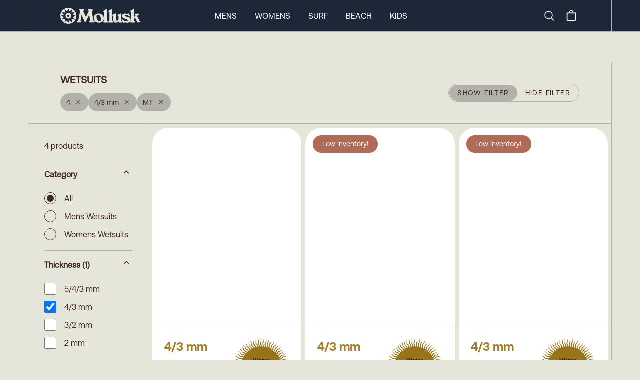

--- FILE ---
content_type: text/html
request_url: https://mollusksurfshop.com/collections/wetsuits?variantOption=size%3A4&productMetafield=custom.wetsuit_thickness%3A4%2F3+mm&variantOption=size%3AMT
body_size: 13142
content:
<!DOCTYPE html><html lang="en"><head><meta charSet="utf-8"/><meta name="viewport" content="width=device-width,initial-scale=1"/><title>Wetsuits</title><meta property="og:title" content="Wetsuits"/><meta property="twitter:title" content="Wetsuits"/><meta name="description" content="A surfing institution based in San Francisco, Santa Barbara, and Venice Beach."/><meta property="og:description" content="A surfing institution based in San Francisco, Santa Barbara, and Venice Beach."/><meta property="twitter:description" content="A surfing institution based in San Francisco, Santa Barbara, and Venice Beach."/><link rel="stylesheet" href="https://cdn.shopify.com/oxygen-v2/24026/8033/16255/2846601/build/_assets/app-6H7CI6DI.css"/><link preload="true" href="public/fonts/Aeonik-Regular.woff2" as="font"/><link preload="true" href="public/fonts/Aeonik-Bold.woff2" as="font"/><link rel="preconnect" href="https://cdn.shopify.com"/><link rel="preconnect" href="https://shop.app"/><link rel="icon" type="image/svg+xml" href="/favicon.svg"/><link rel="alternate icon" href="/favicon.ico"/><link async="" defer="" src="https://static.cdn.prismic.io/prismic.js?new=true&amp;repo=mollusk"/><script async="" src="https://www.googletagmanager.com/gtag/js?id=G-F692VPE3NM" nonce="8c2f05f71b86123d4fdded11147e9d74"></script><script nonce="8c2f05f71b86123d4fdded11147e9d74">
                  window.gaTrackingId = 'G-F692VPE3NM';
                  window.dataLayer = window.dataLayer || [];
                  function gtag(){dataLayer.push(arguments);}
                  gtag('js', new Date());
                  gtag('config', 'G-F692VPE3NM');
                </script></head><body class="bg-light-grey"><div class="flex min-h-screen flex-col antialiased"><div class="bg-dark-blue text-white w-full sticky top-0 z-50 "><nav class="px-0 md:px-8 lg:px-14 group/top h-12 md:h-[63px] border-b border-bord-grey lg:border-b-0"><div class="mx-auto justify-between lg:hidden lg:border-x border-bord-grey px-5"><div class="flex items-center justify-between py-1 md:py-3 "><button class="rounded-md text-light-grey outline-none focus:border focus:border-gray-400" aria-label="mobile-menu-toggle"><svg xmlns="http://www.w3.org/2000/svg" viewBox="0 0 24 24" fill="currentColor" aria-hidden="true" class="h-10 w-8"><path fill-rule="evenodd" d="M3 6.75A.75.75 0 013.75 6h16.5a.75.75 0 010 1.5H3.75A.75.75 0 013 6.75zM3 12a.75.75 0 01.75-.75h16.5a.75.75 0 010 1.5H3.75A.75.75 0 013 12zm0 5.25a.75.75 0 01.75-.75h16.5a.75.75 0 010 1.5H3.75a.75.75 0 01-.75-.75z" clip-rule="evenodd"></path></svg></button><a rel="prefetch" href="/"><img src="https://cdn.shopify.com/oxygen-v2/24026/8033/16255/2846601/build/_assets/logo-Y7VG4CTT.svg" alt="Logo"/></a><div class="inline-flex items-center justify-center"><a class="hidden lg:block" aria-label="Search" href="/search"><svg xmlns="http://www.w3.org/2000/svg" fill="none" viewBox="0 0 24 24" stroke-width="1.5" stroke="currentColor" class="w-6 h-6 mr-4"><path stroke-linecap="round" stroke-linejoin="round" d="m21 21-5.197-5.197m0 0A7.5 7.5 0 1 0 5.196 5.196a7.5 7.5 0 0 0 10.607 10.607Z"></path></svg><span class="sr-only">Search</span></a><!--$--><button class="relative inline-flex h-8 w-8 items-center justify-center"><svg xmlns="http://www.w3.org/2000/svg" viewBox="0 0 20 20" fill="currentColor" class="h-7 w-7"><title>Bag</title><path fill-rule="evenodd" d="M8.125 5a1.875 1.875 0 0 1 3.75 0v.375h-3.75V5Zm-1.25.375V5a3.125 3.125 0 1 1 6.25 0v.375h3.5V15A2.625 2.625 0 0 1 14 17.625H6A2.625 2.625 0 0 1 3.375 15V5.375h3.5ZM4.625 15V6.625h10.75V15c0 .76-.616 1.375-1.375 1.375H6c-.76 0-1.375-.616-1.375-1.375Z"></path></svg></button><!--/$--></div></div></div><div class="hidden h-16 lg:block md:mx-[-32px] lg:mx-[-56px] px-0 md:px-8 lg:px-14 border-b border-bord-grey"><div class="mx-auto max-w-desktop flex h-full items-center justify-between border border-y-0 border-bord-grey md:px-10 lg:px-16 py-1 md:py-3 group/item"><a class="inline-block" href="/"><img src="https://cdn.shopify.com/oxygen-v2/24026/8033/16255/2846601/build/_assets/logo-Y7VG4CTT.svg" alt="Logo"/></a><div class="inline-flex flex-row h-full items-center space-x-9 mr-0 xl:mr-[12%]"><a class="text-base uppercase cursor-pointer text-center hover:font-semibold" href="/mens">Mens</a><a class="text-base uppercase cursor-pointer text-center hover:font-semibold" href="/womens">Womens</a><a class="text-base uppercase cursor-pointer text-center hover:font-semibold" href="/surf">Surf</a><a class="text-base uppercase cursor-pointer text-center hover:font-semibold" href="/collections/beach-collection">Beach</a><a class="text-base uppercase cursor-pointer text-center hover:font-semibold" href="/collections/kids-newness">Kids</a></div><div class="inline-flex items-center justify-center"><a class="hidden lg:block" aria-label="Search" href="/search"><svg xmlns="http://www.w3.org/2000/svg" fill="none" viewBox="0 0 24 24" stroke-width="1.5" stroke="currentColor" class="w-6 h-6 mr-4"><path stroke-linecap="round" stroke-linejoin="round" d="m21 21-5.197-5.197m0 0A7.5 7.5 0 1 0 5.196 5.196a7.5 7.5 0 0 0 10.607 10.607Z"></path></svg><span class="sr-only">Search</span></a><!--$--><button class="relative inline-flex h-8 w-8 items-center justify-center"><svg xmlns="http://www.w3.org/2000/svg" viewBox="0 0 20 20" fill="currentColor" class="h-7 w-7"><title>Bag</title><path fill-rule="evenodd" d="M8.125 5a1.875 1.875 0 0 1 3.75 0v.375h-3.75V5Zm-1.25.375V5a3.125 3.125 0 1 1 6.25 0v.375h3.5V15A2.625 2.625 0 0 1 14 17.625H6A2.625 2.625 0 0 1 3.375 15V5.375h3.5ZM4.625 15V6.625h10.75V15c0 .76-.616 1.375-1.375 1.375H6c-.76 0-1.375-.616-1.375-1.375Z"></path></svg></button><!--/$--></div></div></div><div class="hidden"><div class="absolute z-90 h-screen w-full left-0 bg-light-grey overflow-scroll pt-0 overscroll-contain"><ul class="w-full border-bord-grey text-dark-brown"><li class="w-full"><div id="mens" class="px-6 bg-light-grey flex justify-between"><span class="text-base my-6 uppercase font-semibold">Mens</span><svg xmlns="http://www.w3.org/2000/svg" viewBox="0 0 24 24" fill="currentColor" aria-hidden="true" class="my-6 inline h-6 w-6"><path fill-rule="evenodd" d="M12.53 16.28a.75.75 0 01-1.06 0l-7.5-7.5a.75.75 0 011.06-1.06L12 14.69l6.97-6.97a.75.75 0 111.06 1.06l-7.5 7.5z" clip-rule="evenodd"></path></svg></div><div class="bg-white px-6 last:border-solid last:border-b last:border-bord-grey"></div></li><li class="w-full"><div id="womens" class="px-6 bg-light-grey flex justify-between"><span class="text-base my-6 uppercase font-semibold">Womens</span><svg xmlns="http://www.w3.org/2000/svg" viewBox="0 0 24 24" fill="currentColor" aria-hidden="true" class="my-6 inline h-6 w-6"><path fill-rule="evenodd" d="M12.53 16.28a.75.75 0 01-1.06 0l-7.5-7.5a.75.75 0 011.06-1.06L12 14.69l6.97-6.97a.75.75 0 111.06 1.06l-7.5 7.5z" clip-rule="evenodd"></path></svg></div><div class="bg-white px-6 last:border-solid last:border-b last:border-bord-grey"></div></li><li class="w-full"><div id="surf" class="px-6 bg-light-grey flex justify-between"><span class="text-base my-6 uppercase font-semibold">Surf</span><svg xmlns="http://www.w3.org/2000/svg" viewBox="0 0 24 24" fill="currentColor" aria-hidden="true" class="my-6 inline h-6 w-6"><path fill-rule="evenodd" d="M12.53 16.28a.75.75 0 01-1.06 0l-7.5-7.5a.75.75 0 011.06-1.06L12 14.69l6.97-6.97a.75.75 0 111.06 1.06l-7.5 7.5z" clip-rule="evenodd"></path></svg></div><div class="bg-white px-6 last:border-solid last:border-b last:border-bord-grey"></div></li><li class="w-full"><div id="beach" class="px-6 bg-light-grey flex justify-between"><span class="text-base my-6 uppercase font-semibold">Beach</span><svg xmlns="http://www.w3.org/2000/svg" viewBox="0 0 24 24" fill="currentColor" aria-hidden="true" class="my-6 inline h-6 w-6"><path fill-rule="evenodd" d="M12.53 16.28a.75.75 0 01-1.06 0l-7.5-7.5a.75.75 0 011.06-1.06L12 14.69l6.97-6.97a.75.75 0 111.06 1.06l-7.5 7.5z" clip-rule="evenodd"></path></svg></div><div class="bg-white px-6 last:border-solid last:border-b last:border-bord-grey"></div></li><li class="w-full"><div id="kids" class="px-6 bg-light-grey flex justify-between"><span class="text-base my-6 uppercase font-semibold">Kids</span><svg xmlns="http://www.w3.org/2000/svg" viewBox="0 0 24 24" fill="currentColor" aria-hidden="true" class="my-6 inline h-6 w-6"><path fill-rule="evenodd" d="M12.53 16.28a.75.75 0 01-1.06 0l-7.5-7.5a.75.75 0 011.06-1.06L12 14.69l6.97-6.97a.75.75 0 111.06 1.06l-7.5 7.5z" clip-rule="evenodd"></path></svg></div><div class="bg-white px-6 last:border-solid last:border-b last:border-bord-grey"></div></li></ul><div class="w-full flex flex-col text-center gap-6 pt-6 bg-white text-bord-grey lg:border-x border-bord-grey h-[115vh]"><div class="flex flex-col gap-6"><form method="get" action="/search" alt="Search" class="px-6 relative group w-full"><input name="q" type="text" placeholder="Search..." class="p-4 rounded-3xl bg-transparent border border-light-grey placeholder-dark-brown w-full leading-none relative focus:outline-none" required="" value=""/><button type="submit" class="absolute right-[45px] top-[16px] w-6 h-6" aria-label="Submit"><svg xmlns="http://www.w3.org/2000/svg" fill="none" viewBox="0 0 24 24" stroke-width="2" stroke="#402a1a" class="w-6 h-6 mr-6"><path stroke-linecap="round" stroke-linejoin="round" d="m21 21-5.197-5.197m0 0A7.5 7.5 0 1 0 5.196 5.196a7.5 7.5 0 0 0 10.607 10.607Z"></path></svg></button></form><div class="text-base font-Aeonik-Bold underline">MOLLUSK SUPPORT</div><div class="text-sm"><a href="https://mollusk.zendesk.com/hc/en-us" target="_blank">Customer Support</a></div><div class="text-sm"><a href="https://support.mollusksurfshop.com/hc/en-us/sections/200114573-Shipping" target="_blank">Shipping Information</a></div><div class="text-sm"><a href="https://mollusk.zendesk.com/hc/en-us/sections/200114563-Returns" target="_blank">Returns</a></div><div class="text-sm"><a href="https://support.mollusksurfshop.com/hc/en-us/articles/4407517712403-Mollusk-Warm-Wetsuit-Warranty-and-Return-Policy" target="_blank">Wetsuit Warranty</a></div><div class="text-sm"><a href="/products/mollusk-money?Title=10">Gift Cards</a></div><div class="text-sm"><a href="https://support.mollusksurfshop.com/hc/en-us/sections/200114563-Returns" target="_blank">FAQs</a></div></div><div class="flex flex-col gap-6"><div class="text-base font-Aeonik-Bold underline">MOLLUSK COMPANY</div><div class="text-sm"><a href="" target="_blank">About Us</a></div><div class="text-sm"><a href="" target="_blank">Find a Store</a></div><div class="text-sm"><a href="/wholesale">Wholesale</a></div></div><div class="flex flex-col gap-6"><div class="text-base font-Aeonik-Bold underline">MOLLUSK LIFE</div><div class="text-sm"><a href="https://www.instagram.com/mollusksurfshop" target="_blank">Instagram</a></div><div class="text-sm"><a href="https://www.youtube.com/@mollusksurfshop8049" target="_blank">Youtube</a></div><div class="text-sm"><a href="https://www.pinterest.com/mollusksurfshop/" target="_blank">Pinterest</a></div></div></div></div></div><div class=" border-bord-grey border-b h-16 flex items-center hidden lg:block px-0 md:px-8 lg:px-14 md:mx-[-32px] lg:mx-[-56px]  transition ease-linear duration-[300ms] opacity-0 !h-0"><div class=" opacity-0 transition ease-linear duration-[300ms] ml-auto mr-auto flex space-x-9 h-full max-w-desktop flex-row flex-wrap items-center justify-center content-evenly border border-y-0 border-bord-grey bg-light-grey text-sm uppercase text-dark-brown"></div></div></nav></div><main role="main" id="mainContent" class="bg-light-grey flex-grow lg:border-b lg:border-bord-grey   wetsuits"><div class="block lg:hidden"><div class="px-0 md:px-8 lg:px-14"><div class="ml-auto mr-auto max-w-desktop border border-y-0 lg:border-bord-grey "><div class="items-center border-0 lg:border-b border-bord-grey p-6 lg:px-16 min-h-36 flex flex-col justify-center lg:mt-[62px] lg:flex-row lg:justify-between text-center"><div class="w-full lg:w-auto text-center lg:text-left"><h1 class="inline-block whitespace-pre-wrap text-xl font-bold text-dark-brown w-full lg:w-fit mb-3 lg:mb-0 leading-none">WETSUITS</h1><div class="pt-0 pb-3.5 lg:pt-3.5 lg:pb-0"><div class="flex flex-wrap gap-3 leading-none"><a class="inline-flex items-center bg-bord-grey text-dark-brown text-sm rounded-full px-3 py-1 h-9 hover:bg-gray-300 transition-colors cursor-pointer" title="Remove filter" href="/collections/wetsuits?productMetafield=custom.wetsuit_thickness%3A4%2F3+mm&amp;variantOption=size%3AMT"><span class="mr-2">4</span><svg xmlns="http://www.w3.org/2000/svg" viewBox="0 0 20 16" fill="currentColor" stroke="currentColor" class="h-5 w-6 w-[16px] h-[16px] mb-1"><title>Close</title><line x1="4.44194" y1="4.30806" x2="15.7556" y2="15.6218" stroke-width="1.25"></line><line y1="-0.625" x2="16" y2="-0.625" transform="matrix(-0.707107 0.707107 0.707107 0.707107 16 4.75)" stroke-width="1.25"></line></svg></a><a class="inline-flex items-center bg-bord-grey text-dark-brown text-sm rounded-full px-3 py-1 h-9 hover:bg-gray-300 transition-colors cursor-pointer" title="Remove filter" href="/collections/wetsuits?variantOption=size%3A4&amp;variantOption=size%3AMT"><span class="mr-2">4/3 mm</span><svg xmlns="http://www.w3.org/2000/svg" viewBox="0 0 20 16" fill="currentColor" stroke="currentColor" class="h-5 w-6 w-[16px] h-[16px] mb-1"><title>Close</title><line x1="4.44194" y1="4.30806" x2="15.7556" y2="15.6218" stroke-width="1.25"></line><line y1="-0.625" x2="16" y2="-0.625" transform="matrix(-0.707107 0.707107 0.707107 0.707107 16 4.75)" stroke-width="1.25"></line></svg></a><a class="inline-flex items-center bg-bord-grey text-dark-brown text-sm rounded-full px-3 py-1 h-9 hover:bg-gray-300 transition-colors cursor-pointer" title="Remove filter" href="/collections/wetsuits?productMetafield=custom.wetsuit_thickness%3A4%2F3+mm&amp;variantOption=size%3A4"><span class="mr-2">MT</span><svg xmlns="http://www.w3.org/2000/svg" viewBox="0 0 20 16" fill="currentColor" stroke="currentColor" class="h-5 w-6 w-[16px] h-[16px] mb-1"><title>Close</title><line x1="4.44194" y1="4.30806" x2="15.7556" y2="15.6218" stroke-width="1.25"></line><line y1="-0.625" x2="16" y2="-0.625" transform="matrix(-0.707107 0.707107 0.707107 0.707107 16 4.75)" stroke-width="1.25"></line></svg></a></div></div></div><button class="border-1 inline-block rounded-full border border-[#B2B2AA] uppercase text-dark-brown h-9 z-10 w-full lg:w-fit"><div class="hidden border border-transparent text-sm lg:flex tracking-widest items-center"><span class="rounded-full bg-bord-grey px-4 py-1 h-8 leading-none flex items-center">Show Filter</span><span class="px-4 py-1 leading-none flex items-center">Hide Filter</span></div><div class="block px-4 py-1 lg:hidden"><span>Filter</span><span class="text-xs pl-2 lowercase">(<!-- -->4<!-- --> <!-- -->Results<!-- -->)</span></div></button></div><div class="flex flex-col flex-wrap md:flex-row"><div class="transition-all duration-200 max-h-[90vh] overflow-scroll sticky top-[108px]  min-w-full p-0 md:p-8 opacity-100 lg:w-1/5 lg:min-w-[240px] lg:pr-8 self-start"><div class="hidden lg:block"><nav class="text-dark-brown"><h4 class="whitespace-pre-wrap max-w-prose pb-4 font-normal border-b border-bord-grey">4 products</h4><div class="divide-y"><div class="w-full border-bord-grey" data-headlessui-state="open"><button class="flex w-full justify-between py-4" id="headlessui-disclosure-button-:R4pcmab5:" type="button" aria-expanded="true" data-headlessui-state="open"><span class="max-w-prose whitespace-pre-wrap inherit text-lead font-semibold">Category<!-- --> </span><svg xmlns="http://www.w3.org/2000/svg" viewBox="0 0 20 16" fill="transparent" stroke="currentColor" class="h-5 w-6 transition rotate-180"><title>Caret</title><path d="M14 8L10 12L6 8" stroke-width="1.25" class="h-5 w-5"></path></svg></button><div id="headlessui-disclosure-panel-:R8pcmab5:" data-headlessui-state="open"><ul class="py-2 max-h-[336px] overflow-scroll bottom-fader"><li class="pb-3"><a class="flex hover:underline focus:underline" href="/collections/wetsuits?variantOption=size%3A4&amp;productMetafield=custom.wetsuit_thickness%3A4%2F3+mm&amp;variantOption=size%3AMT"><input type="radio" readonly="" class="mr-4 h-6 w-6 appearance-none rounded-full border border-dark-brown bg-inherit bg-clip-content checked:bg-dark-brown checked:p-1" checked=""/>All</a></li><li class="pb-3"><a class="flex items-center shrink-0 basis-6 overscroll-contain hover:underline focus:underline" href="/collections/wetsuits?variantOption=size%3A4&amp;productMetafield=custom.wetsuit_thickness%3A4%2F3+mm&amp;variantOption=size%3AMT&amp;productType=Mens+Wetsuits"><div class="min-w-7 max-h-11 flex"><input type="radio" readonly="" class="w-6 h-6 appearance-none rounded-full border border-dark-brown bg-inherit bg-clip-content checked:bg-dark-brown checked:p-1"/></div><div class="pl-4 leading-tight">Mens Wetsuits</div></a></li><li class="pb-3"><a class="flex items-center shrink-0 basis-6 overscroll-contain hover:underline focus:underline" href="/collections/wetsuits?variantOption=size%3A4&amp;productMetafield=custom.wetsuit_thickness%3A4%2F3+mm&amp;variantOption=size%3AMT&amp;productType=Womens+Wetsuits"><div class="min-w-7 max-h-11 flex"><input type="radio" readonly="" class="w-6 h-6 appearance-none rounded-full border border-dark-brown bg-inherit bg-clip-content checked:bg-dark-brown checked:p-1"/></div><div class="pl-4 leading-tight">Womens Wetsuits</div></a></li></ul></div></div><div class="w-full border-bord-grey" data-headlessui-state="open"><button class="flex w-full justify-between py-4" id="headlessui-disclosure-button-:R59cmab5:" type="button" aria-expanded="true" data-headlessui-state="open"><span class="max-w-prose whitespace-pre-wrap inherit text-lead font-semibold">Thickness<!-- --> <!-- -->(1)</span><svg xmlns="http://www.w3.org/2000/svg" viewBox="0 0 20 16" fill="transparent" stroke="currentColor" class="h-5 w-6 transition rotate-180"><title>Caret</title><path d="M14 8L10 12L6 8" stroke-width="1.25" class="h-5 w-5"></path></svg></button><div id="headlessui-disclosure-panel-:R99cmab5:" data-headlessui-state="open"><ul class="py-2 max-h-[336px] overflow-scroll bottom-fader"><li class="pb-3"><a class="flex items-center shrink-0 basis-6 overscroll-contain hover:underline focus:underline" href="/collections/wetsuits?variantOption=size%3A4&amp;productMetafield=custom.wetsuit_thickness%3A4%2F3+mm&amp;variantOption=size%3AMT&amp;productMetafield=custom.wetsuit_thickness%3A5%2F4%2F3+mm"><div class="min-w-7 max-h-11 flex"><input type="checkbox" readonly="" class="w-6 h-6 rounded-sm border border-dark-brown checked:accent-dark-brown checked:text-inherit checked:p-1"/></div><div class="pl-4 leading-tight">5/4/3 mm</div></a></li><li class="pb-3"><a class="flex items-center shrink-0 basis-6 overscroll-contain hover:underline focus:underline" href="/collections/wetsuits?variantOption=size%3A4&amp;variantOption=size%3AMT"><div class="min-w-7 max-h-11 flex"><input type="checkbox" readonly="" class="w-6 h-6 rounded-sm border border-dark-brown checked:accent-dark-brown checked:text-inherit checked:p-1" checked=""/></div><div class="pl-4 leading-tight">4/3 mm</div></a></li><li class="pb-3"><a class="flex items-center shrink-0 basis-6 overscroll-contain hover:underline focus:underline" href="/collections/wetsuits?variantOption=size%3A4&amp;productMetafield=custom.wetsuit_thickness%3A4%2F3+mm&amp;variantOption=size%3AMT&amp;productMetafield=custom.wetsuit_thickness%3A3%2F2+mm"><div class="min-w-7 max-h-11 flex"><input type="checkbox" readonly="" class="w-6 h-6 rounded-sm border border-dark-brown checked:accent-dark-brown checked:text-inherit checked:p-1"/></div><div class="pl-4 leading-tight">3/2 mm</div></a></li><li class="pb-3"><a class="flex items-center shrink-0 basis-6 overscroll-contain hover:underline focus:underline" href="/collections/wetsuits?variantOption=size%3A4&amp;productMetafield=custom.wetsuit_thickness%3A4%2F3+mm&amp;variantOption=size%3AMT&amp;productMetafield=custom.wetsuit_thickness%3A2+mm"><div class="min-w-7 max-h-11 flex"><input type="checkbox" readonly="" class="w-6 h-6 rounded-sm border border-dark-brown checked:accent-dark-brown checked:text-inherit checked:p-1"/></div><div class="pl-4 leading-tight">2 mm</div></a></li></ul></div></div><div class="w-full border-bord-grey" data-headlessui-state="open"><button class="flex w-full justify-between py-4" id="headlessui-disclosure-button-:R5pcmab5:" type="button" aria-expanded="true" data-headlessui-state="open"><span class="max-w-prose whitespace-pre-wrap inherit text-lead font-semibold">Silhouette<!-- --> </span><svg xmlns="http://www.w3.org/2000/svg" viewBox="0 0 20 16" fill="transparent" stroke="currentColor" class="h-5 w-6 transition rotate-180"><title>Caret</title><path d="M14 8L10 12L6 8" stroke-width="1.25" class="h-5 w-5"></path></svg></button><div id="headlessui-disclosure-panel-:R9pcmab5:" data-headlessui-state="open"><ul class="py-2 max-h-[336px] overflow-scroll bottom-fader"><li class="pb-3"><a class="flex items-center shrink-0 basis-6 overscroll-contain hover:underline focus:underline" href="/collections/wetsuits?variantOption=size%3A4&amp;productMetafield=custom.wetsuit_thickness%3A4%2F3+mm&amp;variantOption=size%3AMT&amp;productMetafield=custom.wetsuit_silhouette%3AChest+Zip"><div class="min-w-7 max-h-11 flex"><input type="checkbox" readonly="" class="w-6 h-6 rounded-sm border border-dark-brown checked:accent-dark-brown checked:text-inherit checked:p-1"/></div><div class="pl-4 leading-tight">Chest Zip</div></a></li><li class="pb-3"><a class="flex items-center shrink-0 basis-6 overscroll-contain hover:underline focus:underline" href="/collections/wetsuits?variantOption=size%3A4&amp;productMetafield=custom.wetsuit_thickness%3A4%2F3+mm&amp;variantOption=size%3AMT&amp;productMetafield=custom.wetsuit_silhouette%3ABack+Zip"><div class="min-w-7 max-h-11 flex"><input type="checkbox" readonly="" class="w-6 h-6 rounded-sm border border-dark-brown checked:accent-dark-brown checked:text-inherit checked:p-1"/></div><div class="pl-4 leading-tight">Back Zip</div></a></li></ul></div></div><div class="w-full border-bord-grey" data-headlessui-state="open"><button class="flex w-full justify-between py-4" id="headlessui-disclosure-button-:R6pcmab5:" type="button" aria-expanded="true" data-headlessui-state="open"><span class="max-w-prose whitespace-pre-wrap inherit text-lead font-semibold">Size<!-- --> <!-- -->(2)</span><svg xmlns="http://www.w3.org/2000/svg" viewBox="0 0 20 16" fill="transparent" stroke="currentColor" class="h-5 w-6 transition rotate-180"><title>Caret</title><path d="M14 8L10 12L6 8" stroke-width="1.25" class="h-5 w-5"></path></svg></button><div id="headlessui-disclosure-panel-:Rapcmab5:" data-headlessui-state="open"><ul class="flex flex-wrap items-center gap-x-3 gap-y-0 py-2 max-h-[336px] overflow-scroll bottom-fader"><li class="pb-3"><a class="flex" href="/collections/wetsuits?variantOption=size%3A4&amp;productMetafield=custom.wetsuit_thickness%3A4%2F3+mm&amp;variantOption=size%3AMT&amp;variantOption=size%3AS"><div class="w-full min-w-[32px] h-8 rounded border border-dark-brown bg-transparent p-1 text-center text-dark-brown"><span>S</span></div></a></li><li class="pb-3"><a class="flex" href="/collections/wetsuits?variantOption=size%3A4&amp;productMetafield=custom.wetsuit_thickness%3A4%2F3+mm&amp;variantOption=size%3AMT&amp;variantOption=size%3AM"><div class="w-full min-w-[32px] h-8 rounded border border-dark-brown bg-transparent p-1 text-center text-dark-brown"><span>M</span></div></a></li><li class="pb-3"><a class="flex" href="/collections/wetsuits?variantOption=size%3A4&amp;productMetafield=custom.wetsuit_thickness%3A4%2F3+mm&amp;variantOption=size%3AMT&amp;variantOption=size%3AL"><div class="w-full min-w-[32px] h-8 rounded border border-dark-brown bg-transparent p-1 text-center text-dark-brown"><span>L</span></div></a></li><li class="pb-3"><a class="flex" href="/collections/wetsuits?variantOption=size%3A4&amp;productMetafield=custom.wetsuit_thickness%3A4%2F3+mm&amp;variantOption=size%3AMT&amp;variantOption=size%3AXL"><div class="w-full min-w-[32px] h-8 rounded border border-dark-brown bg-transparent p-1 text-center text-dark-brown"><span>XL</span></div></a></li><li class="pb-3"><a class="flex" href="/collections/wetsuits?variantOption=size%3A4&amp;productMetafield=custom.wetsuit_thickness%3A4%2F3+mm&amp;variantOption=size%3AMT&amp;variantOption=size%3A2"><div class="w-full min-w-[32px] h-8 rounded border border-dark-brown bg-transparent p-1 text-center text-dark-brown"><span>2</span></div></a></li><li class="pb-3"><a class="flex" href="/collections/wetsuits?productMetafield=custom.wetsuit_thickness%3A4%2F3+mm&amp;variantOption=size%3AMT"><div class="w-full min-w-[32px] h-8 rounded border-0 bg-dark-brown p-1 text-center text-white"><span>4</span></div></a></li><li class="pb-3"><a class="flex" href="/collections/wetsuits?variantOption=size%3A4&amp;productMetafield=custom.wetsuit_thickness%3A4%2F3+mm&amp;variantOption=size%3AMT&amp;variantOption=size%3A6"><div class="w-full min-w-[32px] h-8 rounded border border-dark-brown bg-transparent p-1 text-center text-dark-brown"><span>6</span></div></a></li><li class="pb-3"><a class="flex" href="/collections/wetsuits?variantOption=size%3A4&amp;productMetafield=custom.wetsuit_thickness%3A4%2F3+mm&amp;variantOption=size%3AMT&amp;variantOption=size%3A8"><div class="w-full min-w-[32px] h-8 rounded border border-dark-brown bg-transparent p-1 text-center text-dark-brown"><span>8</span></div></a></li><li class="pb-3"><a class="flex" href="/collections/wetsuits?variantOption=size%3A4&amp;productMetafield=custom.wetsuit_thickness%3A4%2F3+mm&amp;variantOption=size%3AMT&amp;variantOption=size%3A10"><div class="w-full min-w-[32px] h-8 rounded border border-dark-brown bg-transparent p-1 text-center text-dark-brown"><span>10</span></div></a></li><li class="pb-3"><a class="flex" href="/collections/wetsuits?variantOption=size%3A4&amp;productMetafield=custom.wetsuit_thickness%3A4%2F3+mm&amp;variantOption=size%3AMT&amp;variantOption=size%3A12"><div class="w-full min-w-[32px] h-8 rounded border border-dark-brown bg-transparent p-1 text-center text-dark-brown"><span>12</span></div></a></li><li class="pb-3"><a class="flex" href="/collections/wetsuits?variantOption=size%3A4&amp;productMetafield=custom.wetsuit_thickness%3A4%2F3+mm&amp;variantOption=size%3AMT&amp;variantOption=size%3A14"><div class="w-full min-w-[32px] h-8 rounded border border-dark-brown bg-transparent p-1 text-center text-dark-brown"><span>14</span></div></a></li><li class="pb-3"><a class="flex" href="/collections/wetsuits?variantOption=size%3A4&amp;productMetafield=custom.wetsuit_thickness%3A4%2F3+mm&amp;variantOption=size%3AMT&amp;variantOption=size%3A6T"><div class="w-full min-w-[32px] h-8 rounded border border-dark-brown bg-transparent p-1 text-center text-dark-brown"><span>6T</span></div></a></li><li class="pb-3"><a class="flex" href="/collections/wetsuits?variantOption=size%3A4&amp;productMetafield=custom.wetsuit_thickness%3A4%2F3+mm&amp;variantOption=size%3AMT&amp;variantOption=size%3A8T"><div class="w-full min-w-[32px] h-8 rounded border border-dark-brown bg-transparent p-1 text-center text-dark-brown"><span>8T</span></div></a></li><li class="pb-3"><a class="flex" href="/collections/wetsuits?variantOption=size%3A4&amp;productMetafield=custom.wetsuit_thickness%3A4%2F3+mm&amp;variantOption=size%3AMT&amp;variantOption=size%3ALS"><div class="w-full min-w-[32px] h-8 rounded border border-dark-brown bg-transparent p-1 text-center text-dark-brown"><span>LS</span></div></a></li><li class="pb-3"><a class="flex" href="/collections/wetsuits?variantOption=size%3A4&amp;productMetafield=custom.wetsuit_thickness%3A4%2F3+mm&amp;variantOption=size%3AMT&amp;variantOption=size%3ALT"><div class="w-full min-w-[32px] h-8 rounded border border-dark-brown bg-transparent p-1 text-center text-dark-brown"><span>LT</span></div></a></li><li class="pb-3"><a class="flex" href="/collections/wetsuits?variantOption=size%3A4&amp;productMetafield=custom.wetsuit_thickness%3A4%2F3+mm&amp;variantOption=size%3AMT&amp;variantOption=size%3AMS"><div class="w-full min-w-[32px] h-8 rounded border border-dark-brown bg-transparent p-1 text-center text-dark-brown"><span>MS</span></div></a></li><li class="pb-3"><a class="flex" href="/collections/wetsuits?productMetafield=custom.wetsuit_thickness%3A4%2F3+mm&amp;variantOption=size%3A4"><div class="w-full min-w-[32px] h-8 rounded border-0 bg-dark-brown p-1 text-center text-white"><span>MT</span></div></a></li><li class="pb-3"><a class="flex" href="/collections/wetsuits?variantOption=size%3A4&amp;productMetafield=custom.wetsuit_thickness%3A4%2F3+mm&amp;variantOption=size%3AMT&amp;variantOption=size%3AXLT"><div class="w-full min-w-[32px] h-8 rounded border border-dark-brown bg-transparent p-1 text-center text-dark-brown"><span>XLT</span></div></a></li></ul></div></div></div></nav></div><div class="block lg:hidden"></div></div><div class="flex-1 lg:border-l lg:border-bord-grey -mx-[1px]"><div></div><section class="grid w-full"><div class="grid grid-flow-row grid-cols-2 gap-1.5 md:gap-2 lg:p-2 lg:grid-cols-3 lg:gap-2"><a class="rounded-lg block" rel="prefetch" data-variant-id="gid://shopify/ProductVariant/33006483308629" data-product-id="gid://shopify/Product/4844015353941" href="/products/mens-warm-wetsuit-bz-4-3?Color=Black&amp;Size=MT&amp;Thickness=Non-Insulated"><div class="bg-white hover:bg-dark-gold-2 grid lg:rounded-[32px] relative"><div class="relative md:rounded-t-[32px] shadow-sm aspect-[3/4] overflow-hidden"><img src="https://cdn.shopify.com/s/files/1/0072/5902/products/warm-wetsuit-back-zip-43-s-black-579523_300x.jpg?v=1705466301" alt="Warm Wetsuit Back Zip 4/3 - S - Mollusk Surf Shop" loading="lazy" fetchpriority="high" decoding="async" class="md:rounded-t-[32px] w-full opacity-0" style="transition:opacity 0.3s ease-in-out"/></div><div class="grid rounded-b-[16px] lg:rounded-b-[32px] min-h-[96px] lg:h-[150px] min-h-[120px]"><div class="p-3.5 md:p-6"><div class="relative"><h3 class="text-wrap col-span-2 w-full overflow-hidden pb-1.5 md:pb-2 text-base md:text-2xl font-Aeonik-Bold text-dark-gold leading-none">4/3 mm</h3><div class="pb-1.5 md:pb-2 text-[11px] md:text-sm leading-none">Back Zip</div><div class="pb-1.5 md:pb-2 text-[11px] md:text-sm leading-none">Mens</div><div class="absolute top-0 right-0 h-16 w-16 md:h-[112px] md:w-[112px]"><div class="relative"><img src="https://cdn.shopify.com/oxygen-v2/24026/8033/16255/2846601/build/_assets/wetsuit_temp-A7EXSZRW.png"/><div class="absolute font-Aeonik-Bold text-[8px] leading-[1.1] md:leading-[1.1] md:text-xs text-center left-1/2 top-1/2 -translate-x-1/2 -translate-y-1/2 w-full text-wetsuit-black hover:text-wetsuit-black">Water<br/>Temp<br/>52° to 58°</div></div></div></div><span class="max-w-prose flex gap-2 whitespace-pre-wrap text-[11px] md:text-sm leading-none"><div class="flex gap-2"><div>$220</div></div></span></div></div></div></a><a class="rounded-lg block" rel="prefetch" data-variant-id="gid://shopify/ProductVariant/33006485471317" data-product-id="gid://shopify/Product/4844015648853" href="/products/womens-warm-wetsuit-bz-4-3?Color=Black&amp;Size=4&amp;Thickness=Non-Insulated"><div class="bg-white hover:bg-dark-gold-2 grid lg:rounded-[32px] relative"><div class="relative md:rounded-t-[32px] shadow-sm aspect-[3/4] overflow-hidden"><div class="absolute top-[15px] left-[15px] w-[130px] h-[35px] rounded-[20px] bg-[rgba(153,57,33,0.5)] md:bg-[rgba(153,57,33,0.75)] text-white text-center text-sm leading-[35px]">Low Inventory!</div><img src="https://cdn.shopify.com/s/files/1/0072/5902/products/warm-wetsuit-back-zip-43-2-black-576268_300x.jpg?v=1705466301" alt="Warm Wetsuit Back Zip 4/3 - 2 - Mollusk Surf Shop" loading="lazy" fetchpriority="high" decoding="async" class="md:rounded-t-[32px] w-full opacity-0" style="transition:opacity 0.3s ease-in-out"/></div><div class="grid rounded-b-[16px] lg:rounded-b-[32px] min-h-[96px] lg:h-[150px] min-h-[120px]"><div class="p-3.5 md:p-6"><div class="relative"><h3 class="text-wrap col-span-2 w-full overflow-hidden pb-1.5 md:pb-2 text-base md:text-2xl font-Aeonik-Bold text-dark-gold leading-none">4/3 mm</h3><div class="pb-1.5 md:pb-2 text-[11px] md:text-sm leading-none">Back Zip</div><div class="pb-1.5 md:pb-2 text-[11px] md:text-sm leading-none">Womens</div><div class="absolute top-0 right-0 h-16 w-16 md:h-[112px] md:w-[112px]"><div class="relative"><img src="https://cdn.shopify.com/oxygen-v2/24026/8033/16255/2846601/build/_assets/wetsuit_temp-A7EXSZRW.png"/><div class="absolute font-Aeonik-Bold text-[8px] leading-[1.1] md:leading-[1.1] md:text-xs text-center left-1/2 top-1/2 -translate-x-1/2 -translate-y-1/2 w-full text-wetsuit-black hover:text-wetsuit-black">Water<br/>Temp<br/>52° to 58°</div></div></div></div><span class="max-w-prose flex gap-2 whitespace-pre-wrap text-[11px] md:text-sm leading-none"><div class="flex gap-2"><div>$220</div></div></span></div></div></div></a><a class="rounded-lg block" rel="prefetch" data-variant-id="gid://shopify/ProductVariant/33006484095061" data-product-id="gid://shopify/Product/4844015452245" href="/products/mens-warm-wetsuit-cz-insulated-4-3"><div class="bg-white hover:bg-dark-gold-2 grid lg:rounded-[32px] relative"><div class="relative md:rounded-t-[32px] shadow-sm aspect-[3/4] overflow-hidden"><div class="absolute top-[15px] left-[15px] w-[130px] h-[35px] rounded-[20px] bg-[rgba(153,57,33,0.5)] md:bg-[rgba(153,57,33,0.75)] text-white text-center text-sm leading-[35px]">Low Inventory!</div><img src="https://cdn.shopify.com/s/files/1/0072/5902/products/warm-wetsuit-chest-zip-43-s-571078_300x.jpg?v=1705466301" alt="Warm Wetsuit Chest Zip 4/3 - S - Mollusk Surf Shop" loading="lazy" fetchpriority="high" decoding="async" class="md:rounded-t-[32px] w-full opacity-0" style="transition:opacity 0.3s ease-in-out"/></div><div class="grid rounded-b-[16px] lg:rounded-b-[32px] min-h-[96px] lg:h-[150px] min-h-[120px]"><div class="p-3.5 md:p-6"><div class="relative"><h3 class="text-wrap col-span-2 w-full overflow-hidden pb-1.5 md:pb-2 text-base md:text-2xl font-Aeonik-Bold text-dark-gold leading-none">4/3 mm</h3><div class="pb-1.5 md:pb-2 text-[11px] md:text-sm leading-none">Chest Zip</div><div class="pb-1.5 md:pb-2 text-[11px] md:text-sm leading-none">Mens</div><div class="absolute top-0 right-0 h-16 w-16 md:h-[112px] md:w-[112px]"><div class="relative"><img src="https://cdn.shopify.com/oxygen-v2/24026/8033/16255/2846601/build/_assets/wetsuit_temp-A7EXSZRW.png"/><div class="absolute font-Aeonik-Bold text-[8px] leading-[1.1] md:leading-[1.1] md:text-xs text-center left-1/2 top-1/2 -translate-x-1/2 -translate-y-1/2 w-full text-wetsuit-black hover:text-wetsuit-black">Water<br/>Temp<br/>52° to 58°</div></div></div></div><span class="max-w-prose flex gap-2 whitespace-pre-wrap text-[11px] md:text-sm leading-none"><div class="flex gap-2"><div>$275</div></div></span></div></div></div></a><a class="rounded-lg block" rel="prefetch" data-variant-id="gid://shopify/ProductVariant/33006486061141" data-product-id="gid://shopify/Product/4844015714389" href="/products/womens-warm-wetsuit-cz-insulated-4-3"><div class="bg-white hover:bg-dark-gold-2 grid lg:rounded-[32px] relative"><div class="relative md:rounded-t-[32px] shadow-sm aspect-[3/4] overflow-hidden"><div class="absolute top-[15px] left-[15px] w-[130px] h-[35px] rounded-[20px] bg-[rgba(153,57,33,0.5)] md:bg-[rgba(153,57,33,0.75)] text-white text-center text-sm leading-[35px]">Low Inventory!</div><img src="https://cdn.shopify.com/s/files/1/0072/5902/products/warm-wetsuit-chest-zip-43-2-477496_300x.jpg?v=1705466301" alt="Warm Wetsuit Chest Zip 4/3 - 2 - Mollusk Surf Shop" loading="lazy" fetchpriority="low" decoding="async" class="md:rounded-t-[32px] w-full opacity-0" style="transition:opacity 0.3s ease-in-out"/></div><div class="grid rounded-b-[16px] lg:rounded-b-[32px] min-h-[96px] lg:h-[150px] min-h-[120px]"><div class="p-3.5 md:p-6"><div class="relative"><h3 class="text-wrap col-span-2 w-full overflow-hidden pb-1.5 md:pb-2 text-base md:text-2xl font-Aeonik-Bold text-dark-gold leading-none">4/3 mm</h3><div class="pb-1.5 md:pb-2 text-[11px] md:text-sm leading-none">Chest Zip</div><div class="pb-1.5 md:pb-2 text-[11px] md:text-sm leading-none">Womens</div><div class="absolute top-0 right-0 h-16 w-16 md:h-[112px] md:w-[112px]"><div class="relative"><img src="https://cdn.shopify.com/oxygen-v2/24026/8033/16255/2846601/build/_assets/wetsuit_temp-A7EXSZRW.png"/><div class="absolute font-Aeonik-Bold text-[8px] leading-[1.1] md:leading-[1.1] md:text-xs text-center left-1/2 top-1/2 -translate-x-1/2 -translate-y-1/2 w-full text-wetsuit-black hover:text-wetsuit-black">Water<br/>Temp<br/>52° to 58°</div></div></div></div><span class="max-w-prose flex gap-2 whitespace-pre-wrap text-[11px] md:text-sm leading-none"><div class="flex gap-2"><div>$275</div></div></span></div></div></div></a></div><div class="h-0"> </div></section></div></div></div></div></div><div class="hidden lg:block"><div class="px-0 md:px-8 lg:px-14"><div class="ml-auto mr-auto max-w-desktop border border-y-0 lg:border-bord-grey "><div class="items-center border-0 lg:border-b border-bord-grey p-6 lg:px-16 min-h-36 flex flex-col justify-center lg:mt-[62px] lg:flex-row lg:justify-between text-center"><div class="w-full lg:w-auto text-center lg:text-left"><h1 class="inline-block whitespace-pre-wrap text-xl font-bold text-dark-brown w-full lg:w-fit mb-3 lg:mb-0 leading-none">WETSUITS</h1><div class="pt-0 pb-3.5 lg:pt-3.5 lg:pb-0"><div class="flex flex-wrap gap-3 leading-none"><a class="inline-flex items-center bg-bord-grey text-dark-brown text-sm rounded-full px-3 py-1 h-9 hover:bg-gray-300 transition-colors cursor-pointer" title="Remove filter" href="/collections/wetsuits?productMetafield=custom.wetsuit_thickness%3A4%2F3+mm&amp;variantOption=size%3AMT"><span class="mr-2">4</span><svg xmlns="http://www.w3.org/2000/svg" viewBox="0 0 20 16" fill="currentColor" stroke="currentColor" class="h-5 w-6 w-[16px] h-[16px] mb-1"><title>Close</title><line x1="4.44194" y1="4.30806" x2="15.7556" y2="15.6218" stroke-width="1.25"></line><line y1="-0.625" x2="16" y2="-0.625" transform="matrix(-0.707107 0.707107 0.707107 0.707107 16 4.75)" stroke-width="1.25"></line></svg></a><a class="inline-flex items-center bg-bord-grey text-dark-brown text-sm rounded-full px-3 py-1 h-9 hover:bg-gray-300 transition-colors cursor-pointer" title="Remove filter" href="/collections/wetsuits?variantOption=size%3A4&amp;variantOption=size%3AMT"><span class="mr-2">4/3 mm</span><svg xmlns="http://www.w3.org/2000/svg" viewBox="0 0 20 16" fill="currentColor" stroke="currentColor" class="h-5 w-6 w-[16px] h-[16px] mb-1"><title>Close</title><line x1="4.44194" y1="4.30806" x2="15.7556" y2="15.6218" stroke-width="1.25"></line><line y1="-0.625" x2="16" y2="-0.625" transform="matrix(-0.707107 0.707107 0.707107 0.707107 16 4.75)" stroke-width="1.25"></line></svg></a><a class="inline-flex items-center bg-bord-grey text-dark-brown text-sm rounded-full px-3 py-1 h-9 hover:bg-gray-300 transition-colors cursor-pointer" title="Remove filter" href="/collections/wetsuits?productMetafield=custom.wetsuit_thickness%3A4%2F3+mm&amp;variantOption=size%3A4"><span class="mr-2">MT</span><svg xmlns="http://www.w3.org/2000/svg" viewBox="0 0 20 16" fill="currentColor" stroke="currentColor" class="h-5 w-6 w-[16px] h-[16px] mb-1"><title>Close</title><line x1="4.44194" y1="4.30806" x2="15.7556" y2="15.6218" stroke-width="1.25"></line><line y1="-0.625" x2="16" y2="-0.625" transform="matrix(-0.707107 0.707107 0.707107 0.707107 16 4.75)" stroke-width="1.25"></line></svg></a></div></div></div><button class="border-1 inline-block rounded-full border border-[#B2B2AA] uppercase text-dark-brown h-9 z-10 w-full lg:w-fit"><div class="hidden border border-transparent text-sm lg:flex tracking-widest items-center"><span class="rounded-full bg-bord-grey px-4 py-1 h-8 leading-none flex items-center">Show Filter</span><span class="px-4 py-1 leading-none flex items-center">Hide Filter</span></div><div class="block px-4 py-1 lg:hidden"><span>Filter</span><span class="text-xs pl-2 lowercase">(<!-- -->4<!-- --> <!-- -->Results<!-- -->)</span></div></button></div><div class="flex flex-col flex-wrap md:flex-row"><div class="transition-all duration-200 max-h-[90vh] overflow-scroll sticky top-[108px]  min-w-full p-0 md:p-8 opacity-100 lg:w-1/5 lg:min-w-[240px] lg:pr-8 self-start"><div class="hidden lg:block"><nav class="text-dark-brown"><h4 class="whitespace-pre-wrap max-w-prose pb-4 font-normal border-b border-bord-grey">4 products</h4><div class="divide-y"><div class="w-full border-bord-grey" data-headlessui-state="open"><button class="flex w-full justify-between py-4" id="headlessui-disclosure-button-:R4pcqab5:" type="button" aria-expanded="true" data-headlessui-state="open"><span class="max-w-prose whitespace-pre-wrap inherit text-lead font-semibold">Category<!-- --> </span><svg xmlns="http://www.w3.org/2000/svg" viewBox="0 0 20 16" fill="transparent" stroke="currentColor" class="h-5 w-6 transition rotate-180"><title>Caret</title><path d="M14 8L10 12L6 8" stroke-width="1.25" class="h-5 w-5"></path></svg></button><div id="headlessui-disclosure-panel-:R8pcqab5:" data-headlessui-state="open"><ul class="py-2 max-h-[336px] overflow-scroll bottom-fader"><li class="pb-3"><a class="flex hover:underline focus:underline" href="/collections/wetsuits?variantOption=size%3A4&amp;productMetafield=custom.wetsuit_thickness%3A4%2F3+mm&amp;variantOption=size%3AMT"><input type="radio" readonly="" class="mr-4 h-6 w-6 appearance-none rounded-full border border-dark-brown bg-inherit bg-clip-content checked:bg-dark-brown checked:p-1" checked=""/>All</a></li><li class="pb-3"><a class="flex items-center shrink-0 basis-6 overscroll-contain hover:underline focus:underline" href="/collections/wetsuits?variantOption=size%3A4&amp;productMetafield=custom.wetsuit_thickness%3A4%2F3+mm&amp;variantOption=size%3AMT&amp;productType=Mens+Wetsuits"><div class="min-w-7 max-h-11 flex"><input type="radio" readonly="" class="w-6 h-6 appearance-none rounded-full border border-dark-brown bg-inherit bg-clip-content checked:bg-dark-brown checked:p-1"/></div><div class="pl-4 leading-tight">Mens Wetsuits</div></a></li><li class="pb-3"><a class="flex items-center shrink-0 basis-6 overscroll-contain hover:underline focus:underline" href="/collections/wetsuits?variantOption=size%3A4&amp;productMetafield=custom.wetsuit_thickness%3A4%2F3+mm&amp;variantOption=size%3AMT&amp;productType=Womens+Wetsuits"><div class="min-w-7 max-h-11 flex"><input type="radio" readonly="" class="w-6 h-6 appearance-none rounded-full border border-dark-brown bg-inherit bg-clip-content checked:bg-dark-brown checked:p-1"/></div><div class="pl-4 leading-tight">Womens Wetsuits</div></a></li></ul></div></div><div class="w-full border-bord-grey" data-headlessui-state="open"><button class="flex w-full justify-between py-4" id="headlessui-disclosure-button-:R59cqab5:" type="button" aria-expanded="true" data-headlessui-state="open"><span class="max-w-prose whitespace-pre-wrap inherit text-lead font-semibold">Thickness<!-- --> <!-- -->(1)</span><svg xmlns="http://www.w3.org/2000/svg" viewBox="0 0 20 16" fill="transparent" stroke="currentColor" class="h-5 w-6 transition rotate-180"><title>Caret</title><path d="M14 8L10 12L6 8" stroke-width="1.25" class="h-5 w-5"></path></svg></button><div id="headlessui-disclosure-panel-:R99cqab5:" data-headlessui-state="open"><ul class="py-2 max-h-[336px] overflow-scroll bottom-fader"><li class="pb-3"><a class="flex items-center shrink-0 basis-6 overscroll-contain hover:underline focus:underline" href="/collections/wetsuits?variantOption=size%3A4&amp;productMetafield=custom.wetsuit_thickness%3A4%2F3+mm&amp;variantOption=size%3AMT&amp;productMetafield=custom.wetsuit_thickness%3A5%2F4%2F3+mm"><div class="min-w-7 max-h-11 flex"><input type="checkbox" readonly="" class="w-6 h-6 rounded-sm border border-dark-brown checked:accent-dark-brown checked:text-inherit checked:p-1"/></div><div class="pl-4 leading-tight">5/4/3 mm</div></a></li><li class="pb-3"><a class="flex items-center shrink-0 basis-6 overscroll-contain hover:underline focus:underline" href="/collections/wetsuits?variantOption=size%3A4&amp;variantOption=size%3AMT"><div class="min-w-7 max-h-11 flex"><input type="checkbox" readonly="" class="w-6 h-6 rounded-sm border border-dark-brown checked:accent-dark-brown checked:text-inherit checked:p-1" checked=""/></div><div class="pl-4 leading-tight">4/3 mm</div></a></li><li class="pb-3"><a class="flex items-center shrink-0 basis-6 overscroll-contain hover:underline focus:underline" href="/collections/wetsuits?variantOption=size%3A4&amp;productMetafield=custom.wetsuit_thickness%3A4%2F3+mm&amp;variantOption=size%3AMT&amp;productMetafield=custom.wetsuit_thickness%3A3%2F2+mm"><div class="min-w-7 max-h-11 flex"><input type="checkbox" readonly="" class="w-6 h-6 rounded-sm border border-dark-brown checked:accent-dark-brown checked:text-inherit checked:p-1"/></div><div class="pl-4 leading-tight">3/2 mm</div></a></li><li class="pb-3"><a class="flex items-center shrink-0 basis-6 overscroll-contain hover:underline focus:underline" href="/collections/wetsuits?variantOption=size%3A4&amp;productMetafield=custom.wetsuit_thickness%3A4%2F3+mm&amp;variantOption=size%3AMT&amp;productMetafield=custom.wetsuit_thickness%3A2+mm"><div class="min-w-7 max-h-11 flex"><input type="checkbox" readonly="" class="w-6 h-6 rounded-sm border border-dark-brown checked:accent-dark-brown checked:text-inherit checked:p-1"/></div><div class="pl-4 leading-tight">2 mm</div></a></li></ul></div></div><div class="w-full border-bord-grey" data-headlessui-state="open"><button class="flex w-full justify-between py-4" id="headlessui-disclosure-button-:R5pcqab5:" type="button" aria-expanded="true" data-headlessui-state="open"><span class="max-w-prose whitespace-pre-wrap inherit text-lead font-semibold">Silhouette<!-- --> </span><svg xmlns="http://www.w3.org/2000/svg" viewBox="0 0 20 16" fill="transparent" stroke="currentColor" class="h-5 w-6 transition rotate-180"><title>Caret</title><path d="M14 8L10 12L6 8" stroke-width="1.25" class="h-5 w-5"></path></svg></button><div id="headlessui-disclosure-panel-:R9pcqab5:" data-headlessui-state="open"><ul class="py-2 max-h-[336px] overflow-scroll bottom-fader"><li class="pb-3"><a class="flex items-center shrink-0 basis-6 overscroll-contain hover:underline focus:underline" href="/collections/wetsuits?variantOption=size%3A4&amp;productMetafield=custom.wetsuit_thickness%3A4%2F3+mm&amp;variantOption=size%3AMT&amp;productMetafield=custom.wetsuit_silhouette%3AChest+Zip"><div class="min-w-7 max-h-11 flex"><input type="checkbox" readonly="" class="w-6 h-6 rounded-sm border border-dark-brown checked:accent-dark-brown checked:text-inherit checked:p-1"/></div><div class="pl-4 leading-tight">Chest Zip</div></a></li><li class="pb-3"><a class="flex items-center shrink-0 basis-6 overscroll-contain hover:underline focus:underline" href="/collections/wetsuits?variantOption=size%3A4&amp;productMetafield=custom.wetsuit_thickness%3A4%2F3+mm&amp;variantOption=size%3AMT&amp;productMetafield=custom.wetsuit_silhouette%3ABack+Zip"><div class="min-w-7 max-h-11 flex"><input type="checkbox" readonly="" class="w-6 h-6 rounded-sm border border-dark-brown checked:accent-dark-brown checked:text-inherit checked:p-1"/></div><div class="pl-4 leading-tight">Back Zip</div></a></li></ul></div></div><div class="w-full border-bord-grey" data-headlessui-state="open"><button class="flex w-full justify-between py-4" id="headlessui-disclosure-button-:R6pcqab5:" type="button" aria-expanded="true" data-headlessui-state="open"><span class="max-w-prose whitespace-pre-wrap inherit text-lead font-semibold">Size<!-- --> <!-- -->(2)</span><svg xmlns="http://www.w3.org/2000/svg" viewBox="0 0 20 16" fill="transparent" stroke="currentColor" class="h-5 w-6 transition rotate-180"><title>Caret</title><path d="M14 8L10 12L6 8" stroke-width="1.25" class="h-5 w-5"></path></svg></button><div id="headlessui-disclosure-panel-:Rapcqab5:" data-headlessui-state="open"><ul class="flex flex-wrap items-center gap-x-3 gap-y-0 py-2 max-h-[336px] overflow-scroll bottom-fader"><li class="pb-3"><a class="flex" href="/collections/wetsuits?variantOption=size%3A4&amp;productMetafield=custom.wetsuit_thickness%3A4%2F3+mm&amp;variantOption=size%3AMT&amp;variantOption=size%3AS"><div class="w-full min-w-[32px] h-8 rounded border border-dark-brown bg-transparent p-1 text-center text-dark-brown"><span>S</span></div></a></li><li class="pb-3"><a class="flex" href="/collections/wetsuits?variantOption=size%3A4&amp;productMetafield=custom.wetsuit_thickness%3A4%2F3+mm&amp;variantOption=size%3AMT&amp;variantOption=size%3AM"><div class="w-full min-w-[32px] h-8 rounded border border-dark-brown bg-transparent p-1 text-center text-dark-brown"><span>M</span></div></a></li><li class="pb-3"><a class="flex" href="/collections/wetsuits?variantOption=size%3A4&amp;productMetafield=custom.wetsuit_thickness%3A4%2F3+mm&amp;variantOption=size%3AMT&amp;variantOption=size%3AL"><div class="w-full min-w-[32px] h-8 rounded border border-dark-brown bg-transparent p-1 text-center text-dark-brown"><span>L</span></div></a></li><li class="pb-3"><a class="flex" href="/collections/wetsuits?variantOption=size%3A4&amp;productMetafield=custom.wetsuit_thickness%3A4%2F3+mm&amp;variantOption=size%3AMT&amp;variantOption=size%3AXL"><div class="w-full min-w-[32px] h-8 rounded border border-dark-brown bg-transparent p-1 text-center text-dark-brown"><span>XL</span></div></a></li><li class="pb-3"><a class="flex" href="/collections/wetsuits?variantOption=size%3A4&amp;productMetafield=custom.wetsuit_thickness%3A4%2F3+mm&amp;variantOption=size%3AMT&amp;variantOption=size%3A2"><div class="w-full min-w-[32px] h-8 rounded border border-dark-brown bg-transparent p-1 text-center text-dark-brown"><span>2</span></div></a></li><li class="pb-3"><a class="flex" href="/collections/wetsuits?productMetafield=custom.wetsuit_thickness%3A4%2F3+mm&amp;variantOption=size%3AMT"><div class="w-full min-w-[32px] h-8 rounded border-0 bg-dark-brown p-1 text-center text-white"><span>4</span></div></a></li><li class="pb-3"><a class="flex" href="/collections/wetsuits?variantOption=size%3A4&amp;productMetafield=custom.wetsuit_thickness%3A4%2F3+mm&amp;variantOption=size%3AMT&amp;variantOption=size%3A6"><div class="w-full min-w-[32px] h-8 rounded border border-dark-brown bg-transparent p-1 text-center text-dark-brown"><span>6</span></div></a></li><li class="pb-3"><a class="flex" href="/collections/wetsuits?variantOption=size%3A4&amp;productMetafield=custom.wetsuit_thickness%3A4%2F3+mm&amp;variantOption=size%3AMT&amp;variantOption=size%3A8"><div class="w-full min-w-[32px] h-8 rounded border border-dark-brown bg-transparent p-1 text-center text-dark-brown"><span>8</span></div></a></li><li class="pb-3"><a class="flex" href="/collections/wetsuits?variantOption=size%3A4&amp;productMetafield=custom.wetsuit_thickness%3A4%2F3+mm&amp;variantOption=size%3AMT&amp;variantOption=size%3A10"><div class="w-full min-w-[32px] h-8 rounded border border-dark-brown bg-transparent p-1 text-center text-dark-brown"><span>10</span></div></a></li><li class="pb-3"><a class="flex" href="/collections/wetsuits?variantOption=size%3A4&amp;productMetafield=custom.wetsuit_thickness%3A4%2F3+mm&amp;variantOption=size%3AMT&amp;variantOption=size%3A12"><div class="w-full min-w-[32px] h-8 rounded border border-dark-brown bg-transparent p-1 text-center text-dark-brown"><span>12</span></div></a></li><li class="pb-3"><a class="flex" href="/collections/wetsuits?variantOption=size%3A4&amp;productMetafield=custom.wetsuit_thickness%3A4%2F3+mm&amp;variantOption=size%3AMT&amp;variantOption=size%3A14"><div class="w-full min-w-[32px] h-8 rounded border border-dark-brown bg-transparent p-1 text-center text-dark-brown"><span>14</span></div></a></li><li class="pb-3"><a class="flex" href="/collections/wetsuits?variantOption=size%3A4&amp;productMetafield=custom.wetsuit_thickness%3A4%2F3+mm&amp;variantOption=size%3AMT&amp;variantOption=size%3A6T"><div class="w-full min-w-[32px] h-8 rounded border border-dark-brown bg-transparent p-1 text-center text-dark-brown"><span>6T</span></div></a></li><li class="pb-3"><a class="flex" href="/collections/wetsuits?variantOption=size%3A4&amp;productMetafield=custom.wetsuit_thickness%3A4%2F3+mm&amp;variantOption=size%3AMT&amp;variantOption=size%3A8T"><div class="w-full min-w-[32px] h-8 rounded border border-dark-brown bg-transparent p-1 text-center text-dark-brown"><span>8T</span></div></a></li><li class="pb-3"><a class="flex" href="/collections/wetsuits?variantOption=size%3A4&amp;productMetafield=custom.wetsuit_thickness%3A4%2F3+mm&amp;variantOption=size%3AMT&amp;variantOption=size%3ALS"><div class="w-full min-w-[32px] h-8 rounded border border-dark-brown bg-transparent p-1 text-center text-dark-brown"><span>LS</span></div></a></li><li class="pb-3"><a class="flex" href="/collections/wetsuits?variantOption=size%3A4&amp;productMetafield=custom.wetsuit_thickness%3A4%2F3+mm&amp;variantOption=size%3AMT&amp;variantOption=size%3ALT"><div class="w-full min-w-[32px] h-8 rounded border border-dark-brown bg-transparent p-1 text-center text-dark-brown"><span>LT</span></div></a></li><li class="pb-3"><a class="flex" href="/collections/wetsuits?variantOption=size%3A4&amp;productMetafield=custom.wetsuit_thickness%3A4%2F3+mm&amp;variantOption=size%3AMT&amp;variantOption=size%3AMS"><div class="w-full min-w-[32px] h-8 rounded border border-dark-brown bg-transparent p-1 text-center text-dark-brown"><span>MS</span></div></a></li><li class="pb-3"><a class="flex" href="/collections/wetsuits?productMetafield=custom.wetsuit_thickness%3A4%2F3+mm&amp;variantOption=size%3A4"><div class="w-full min-w-[32px] h-8 rounded border-0 bg-dark-brown p-1 text-center text-white"><span>MT</span></div></a></li><li class="pb-3"><a class="flex" href="/collections/wetsuits?variantOption=size%3A4&amp;productMetafield=custom.wetsuit_thickness%3A4%2F3+mm&amp;variantOption=size%3AMT&amp;variantOption=size%3AXLT"><div class="w-full min-w-[32px] h-8 rounded border border-dark-brown bg-transparent p-1 text-center text-dark-brown"><span>XLT</span></div></a></li></ul></div></div></div></nav></div><div class="block lg:hidden"></div></div><div class="flex-1 lg:border-l lg:border-bord-grey -mx-[1px]"><div></div><section class="grid w-full"><div class="grid grid-flow-row grid-cols-2 gap-1.5 md:gap-2 lg:p-2 lg:grid-cols-3 lg:gap-2"><a class="rounded-lg block" rel="prefetch" data-variant-id="gid://shopify/ProductVariant/33006483308629" data-product-id="gid://shopify/Product/4844015353941" href="/products/mens-warm-wetsuit-bz-4-3?Color=Black&amp;Size=MT&amp;Thickness=Non-Insulated"><div class="bg-white hover:bg-dark-gold-2 grid lg:rounded-[32px] relative"><div class="relative md:rounded-t-[32px] shadow-sm aspect-[3/4] overflow-hidden"><img src="https://cdn.shopify.com/s/files/1/0072/5902/products/warm-wetsuit-back-zip-43-s-black-579523_300x.jpg?v=1705466301" alt="Warm Wetsuit Back Zip 4/3 - S - Mollusk Surf Shop" loading="lazy" fetchpriority="high" decoding="async" class="md:rounded-t-[32px] w-full opacity-0" style="transition:opacity 0.3s ease-in-out"/></div><div class="grid rounded-b-[16px] lg:rounded-b-[32px] min-h-[96px] lg:h-[150px] min-h-[120px]"><div class="p-3.5 md:p-6"><div class="relative"><h3 class="text-wrap col-span-2 w-full overflow-hidden pb-1.5 md:pb-2 text-base md:text-2xl font-Aeonik-Bold text-dark-gold leading-none">4/3 mm</h3><div class="pb-1.5 md:pb-2 text-[11px] md:text-sm leading-none">Back Zip</div><div class="pb-1.5 md:pb-2 text-[11px] md:text-sm leading-none">Mens</div><div class="absolute top-0 right-0 h-16 w-16 md:h-[112px] md:w-[112px]"><div class="relative"><img src="https://cdn.shopify.com/oxygen-v2/24026/8033/16255/2846601/build/_assets/wetsuit_temp-A7EXSZRW.png"/><div class="absolute font-Aeonik-Bold text-[8px] leading-[1.1] md:leading-[1.1] md:text-xs text-center left-1/2 top-1/2 -translate-x-1/2 -translate-y-1/2 w-full text-wetsuit-black hover:text-wetsuit-black">Water<br/>Temp<br/>52° to 58°</div></div></div></div><span class="max-w-prose flex gap-2 whitespace-pre-wrap text-[11px] md:text-sm leading-none"><div class="flex gap-2"><div>$220</div></div></span></div></div></div></a><a class="rounded-lg block" rel="prefetch" data-variant-id="gid://shopify/ProductVariant/33006485471317" data-product-id="gid://shopify/Product/4844015648853" href="/products/womens-warm-wetsuit-bz-4-3?Color=Black&amp;Size=4&amp;Thickness=Non-Insulated"><div class="bg-white hover:bg-dark-gold-2 grid lg:rounded-[32px] relative"><div class="relative md:rounded-t-[32px] shadow-sm aspect-[3/4] overflow-hidden"><div class="absolute top-[15px] left-[15px] w-[130px] h-[35px] rounded-[20px] bg-[rgba(153,57,33,0.5)] md:bg-[rgba(153,57,33,0.75)] text-white text-center text-sm leading-[35px]">Low Inventory!</div><img src="https://cdn.shopify.com/s/files/1/0072/5902/products/warm-wetsuit-back-zip-43-2-black-576268_300x.jpg?v=1705466301" alt="Warm Wetsuit Back Zip 4/3 - 2 - Mollusk Surf Shop" loading="lazy" fetchpriority="high" decoding="async" class="md:rounded-t-[32px] w-full opacity-0" style="transition:opacity 0.3s ease-in-out"/></div><div class="grid rounded-b-[16px] lg:rounded-b-[32px] min-h-[96px] lg:h-[150px] min-h-[120px]"><div class="p-3.5 md:p-6"><div class="relative"><h3 class="text-wrap col-span-2 w-full overflow-hidden pb-1.5 md:pb-2 text-base md:text-2xl font-Aeonik-Bold text-dark-gold leading-none">4/3 mm</h3><div class="pb-1.5 md:pb-2 text-[11px] md:text-sm leading-none">Back Zip</div><div class="pb-1.5 md:pb-2 text-[11px] md:text-sm leading-none">Womens</div><div class="absolute top-0 right-0 h-16 w-16 md:h-[112px] md:w-[112px]"><div class="relative"><img src="https://cdn.shopify.com/oxygen-v2/24026/8033/16255/2846601/build/_assets/wetsuit_temp-A7EXSZRW.png"/><div class="absolute font-Aeonik-Bold text-[8px] leading-[1.1] md:leading-[1.1] md:text-xs text-center left-1/2 top-1/2 -translate-x-1/2 -translate-y-1/2 w-full text-wetsuit-black hover:text-wetsuit-black">Water<br/>Temp<br/>52° to 58°</div></div></div></div><span class="max-w-prose flex gap-2 whitespace-pre-wrap text-[11px] md:text-sm leading-none"><div class="flex gap-2"><div>$220</div></div></span></div></div></div></a><a class="rounded-lg block" rel="prefetch" data-variant-id="gid://shopify/ProductVariant/33006484095061" data-product-id="gid://shopify/Product/4844015452245" href="/products/mens-warm-wetsuit-cz-insulated-4-3"><div class="bg-white hover:bg-dark-gold-2 grid lg:rounded-[32px] relative"><div class="relative md:rounded-t-[32px] shadow-sm aspect-[3/4] overflow-hidden"><div class="absolute top-[15px] left-[15px] w-[130px] h-[35px] rounded-[20px] bg-[rgba(153,57,33,0.5)] md:bg-[rgba(153,57,33,0.75)] text-white text-center text-sm leading-[35px]">Low Inventory!</div><img src="https://cdn.shopify.com/s/files/1/0072/5902/products/warm-wetsuit-chest-zip-43-s-571078_300x.jpg?v=1705466301" alt="Warm Wetsuit Chest Zip 4/3 - S - Mollusk Surf Shop" loading="lazy" fetchpriority="high" decoding="async" class="md:rounded-t-[32px] w-full opacity-0" style="transition:opacity 0.3s ease-in-out"/></div><div class="grid rounded-b-[16px] lg:rounded-b-[32px] min-h-[96px] lg:h-[150px] min-h-[120px]"><div class="p-3.5 md:p-6"><div class="relative"><h3 class="text-wrap col-span-2 w-full overflow-hidden pb-1.5 md:pb-2 text-base md:text-2xl font-Aeonik-Bold text-dark-gold leading-none">4/3 mm</h3><div class="pb-1.5 md:pb-2 text-[11px] md:text-sm leading-none">Chest Zip</div><div class="pb-1.5 md:pb-2 text-[11px] md:text-sm leading-none">Mens</div><div class="absolute top-0 right-0 h-16 w-16 md:h-[112px] md:w-[112px]"><div class="relative"><img src="https://cdn.shopify.com/oxygen-v2/24026/8033/16255/2846601/build/_assets/wetsuit_temp-A7EXSZRW.png"/><div class="absolute font-Aeonik-Bold text-[8px] leading-[1.1] md:leading-[1.1] md:text-xs text-center left-1/2 top-1/2 -translate-x-1/2 -translate-y-1/2 w-full text-wetsuit-black hover:text-wetsuit-black">Water<br/>Temp<br/>52° to 58°</div></div></div></div><span class="max-w-prose flex gap-2 whitespace-pre-wrap text-[11px] md:text-sm leading-none"><div class="flex gap-2"><div>$275</div></div></span></div></div></div></a><a class="rounded-lg block" rel="prefetch" data-variant-id="gid://shopify/ProductVariant/33006486061141" data-product-id="gid://shopify/Product/4844015714389" href="/products/womens-warm-wetsuit-cz-insulated-4-3"><div class="bg-white hover:bg-dark-gold-2 grid lg:rounded-[32px] relative"><div class="relative md:rounded-t-[32px] shadow-sm aspect-[3/4] overflow-hidden"><div class="absolute top-[15px] left-[15px] w-[130px] h-[35px] rounded-[20px] bg-[rgba(153,57,33,0.5)] md:bg-[rgba(153,57,33,0.75)] text-white text-center text-sm leading-[35px]">Low Inventory!</div><img src="https://cdn.shopify.com/s/files/1/0072/5902/products/warm-wetsuit-chest-zip-43-2-477496_300x.jpg?v=1705466301" alt="Warm Wetsuit Chest Zip 4/3 - 2 - Mollusk Surf Shop" loading="lazy" fetchpriority="low" decoding="async" class="md:rounded-t-[32px] w-full opacity-0" style="transition:opacity 0.3s ease-in-out"/></div><div class="grid rounded-b-[16px] lg:rounded-b-[32px] min-h-[96px] lg:h-[150px] min-h-[120px]"><div class="p-3.5 md:p-6"><div class="relative"><h3 class="text-wrap col-span-2 w-full overflow-hidden pb-1.5 md:pb-2 text-base md:text-2xl font-Aeonik-Bold text-dark-gold leading-none">4/3 mm</h3><div class="pb-1.5 md:pb-2 text-[11px] md:text-sm leading-none">Chest Zip</div><div class="pb-1.5 md:pb-2 text-[11px] md:text-sm leading-none">Womens</div><div class="absolute top-0 right-0 h-16 w-16 md:h-[112px] md:w-[112px]"><div class="relative"><img src="https://cdn.shopify.com/oxygen-v2/24026/8033/16255/2846601/build/_assets/wetsuit_temp-A7EXSZRW.png"/><div class="absolute font-Aeonik-Bold text-[8px] leading-[1.1] md:leading-[1.1] md:text-xs text-center left-1/2 top-1/2 -translate-x-1/2 -translate-y-1/2 w-full text-wetsuit-black hover:text-wetsuit-black">Water<br/>Temp<br/>52° to 58°</div></div></div></div><span class="max-w-prose flex gap-2 whitespace-pre-wrap text-[11px] md:text-sm leading-none"><div class="flex gap-2"><div>$275</div></div></span></div></div></div></a></div><div class="h-0"> </div></section></div></div></div></div></div></main><div class="w-screen"><div class="px-0 md:px-8 lg:px-14 w-screen bg-dark-brown text-light-grey"><div class="mx-auto max-w-desktop lg:border-x border-bord-grey p-6 md:p-16 flex flex-col md:flex-row"><div class="w-full pb-6 pt-6 md:pt-0 md:pb-0 md:w-1/2 text-center md:text-left"><div class="flex flex-col gap-6"><div class="md:mr-auto md:ml-0 mx-auto"><img class="h-12" src="https://cdn.shopify.com/oxygen-v2/24026/8033/16255/2846601/build/_assets/pinwheel_logo-4QLTFSUT.svg" alt="Mollusk Logo"/></div><div class="text-3xl leading-none font-Aeonik-Bold w-[75%] mx-auto md:mr-auto md:ml-0 md:w-[38%]">Get 15% Off Your First Order</div><div class="text-base w-[75%] mx-auto md:mr-auto md:ml-0 md:w-[38%]">Join our newsletter to get your discount code!</div><form method="post" action="/newsletter" id="newsletter-form"><input hidden="" name="token" readonly="" type="string" value=""/><div class="flex flex-row gap-6 mx-auto md:ml-0 justify-center md:justify-start"><div class="flex flex-row gap-3"><div class="footer-check"><label class="flex flex-row gap-3"><input name="mens" type="checkbox" class="" checked=""/>Mens</label></div></div><div class="flex flex-row gap-3"><div class="footer-check"><label class="flex flex-row gap-3"><input name="womens" type="checkbox" class="" checked=""/>Womens</label></div></div><div class="flex flex-row gap-3"><div class="footer-check"><label class="flex flex-row gap-3"><input name="surf" type="checkbox" class="" checked=""/>Surf</label></div></div></div><div class="w-full md:w-3/5 relative"><div class="pt-6 relative group"><input name="email" type="text" placeholder="Email" class="px-6 py-4 mb-2 rounded-3xl bg-transparent border border-light-grey placeholder-light-grey w-full leading-none outline-white relative" required=""/><button type="submit" class="absolute right-[10px] top-[38px] w-6 h-6" aria-label="Submit"><svg xmlns="http://www.w3.org/2000/svg" viewBox="0 0 24 24" fill="currentColor" aria-hidden="true"><path fill-rule="evenodd" d="M16.28 11.47a.75.75 0 010 1.06l-7.5 7.5a.75.75 0 01-1.06-1.06L14.69 12 7.72 5.03a.75.75 0 011.06-1.06l7.5 7.5z" clip-rule="evenodd"></path></svg></button><div class="absolute top-20 text-[10px] pl-2 hidden group-focus-within:block">This site is protected by reCAPTCHA and the Google <a href="https://policies.google.com/privacy" class="underline" target="_blank">Privacy Policy</a> and <a href="https://policies.google.com/terms" class="underline" target="_blank">Terms of Service</a> apply.</div></div></div></form></div></div><div class="w-full md:w-1/2 flex flex-col md:flex-row text-center md:text-left gap-6 md:gap-0"><div class="flex flex-col gap-4 md:gap-6 md:mr-auto"><div class="text-base font-Aeonik-Bold underline">MOLLUSK SUPPORT</div><div class="text-sm text-[#999992]"><a href="https://mollusk.zendesk.com/hc/en-us" target="_blank">Customer Support</a></div><div class="text-sm text-[#999992]"><a href="https://support.mollusksurfshop.com/hc/en-us/sections/200114573-Shipping" target="_blank">Shipping Information</a></div><div class="text-sm text-[#999992]"><a href="https://mollusk.zendesk.com/hc/en-us/sections/200114563-Returns" target="_blank">Returns</a></div><div class="text-sm text-[#999992]"><a href="https://support.mollusksurfshop.com/hc/en-us/articles/4407517712403-Mollusk-Warm-Wetsuit-Warranty-and-Return-Policy" target="_blank">Wetsuit Warranty</a></div><div class="text-sm text-[#999992]"><a href="/products/mollusk-money?Title=10">Gift Cards</a></div><div class="text-sm text-[#999992]"><a href="https://support.mollusksurfshop.com/hc/en-us/sections/200114563-Returns" target="_blank">FAQs</a></div></div><div class="flex flex-col gap-4 md:gap-6"><div class="text-base font-Aeonik-Bold underline">MOLLUSK COMPANY</div><div class="text-sm text-[#999992]"><a href="/san-francisco">San Francisco</a></div><div class="text-sm text-[#999992]"><a href="/santa-barbara">Santa Barbara</a></div><div class="text-sm text-[#999992]"><a href="/venice-beach">Venice Beach</a></div><div class="text-sm text-[#999992]"><a href="/wholesale">Wholesale</a></div><div class="text-sm text-[#999992]"><a href="/join-mollusk">Hiring</a></div></div><div class="flex flex-col gap-4 md:gap-6 md:ml-auto"><div class="text-base font-Aeonik-Bold underline">MOLLUSK LIFE</div><div class="text-sm text-[#999992]"><a href="https://www.instagram.com/mollusksurfshop" target="_blank">Instagram</a></div><div class="text-sm text-[#999992]"><a href="https://www.youtube.com/@mollusksurfshop8049" target="_blank">Youtube</a></div><div class="text-sm text-[#999992]"><a href="https://www.pinterest.com/mollusksurfshop/" target="_blank">Pinterest</a></div><section id="country-selector" class="w-full lg:w-48 block relative h-full"><div class="relative cursor-default"><details class="w-full border rounded border-contrast/30 dark:border-white open:round-b-none overflow-clip"><summary class="lg:flex lg:items-center lg:justify-between text-center w-full px-2 py-1 cursor-pointer text-xs">USD $</summary><div class="absolute w-full overflow-auto border-t border-contrast/30 dark:border-white bg-dark-grey text-black text-xs max-h-36 rounded mt-0.5 border border-dark-brown"></div></details></div></section></div></div></div></div><div class="px-0 md:px-8 lg:px-14 w-screen bg-black text-bord-grey lg:border-t lg:border-bord-grey"><div class="mx-auto max-w-desktop lg:border-x lg:border-bord-grey p-8 md:p-16 flex flex-col text-center md:flex-row text-sm text-[#999992]"><div>© <!-- -->2026<!-- --> Mollusk - Family Owned &amp; Operated</div><div class="mt-2 md:mt-0"><a href="/accessibility"><span class="hidden md:inline-flex"> - </span>Accessibility</a> - <a href="/privacy">Privacy</a> - <a href="/terms">Terms of Use</a></div></div></div></div></div><script nonce="8c2f05f71b86123d4fdded11147e9d74">((s,l)=>{if(!window.history.state||!window.history.state.key){let u=Math.random().toString(32).slice(2);window.history.replaceState({key:u},"")}try{let c=JSON.parse(sessionStorage.getItem(s)||"{}")[l||window.history.state.key];typeof c=="number"&&window.scrollTo(0,c)}catch(u){console.error(u),sessionStorage.removeItem(s)}})("positions", null)</script><link rel="modulepreload" href="https://cdn.shopify.com/oxygen-v2/24026/8033/16255/2846601/build/manifest-218226BB.js"/><link rel="modulepreload" href="https://cdn.shopify.com/oxygen-v2/24026/8033/16255/2846601/build/entry.client-T6MMCIH5.js"/><link rel="modulepreload" href="https://cdn.shopify.com/oxygen-v2/24026/8033/16255/2846601/build/_shared/chunk-Y5WOULD5.js"/><link rel="modulepreload" href="https://cdn.shopify.com/oxygen-v2/24026/8033/16255/2846601/build/_shared/chunk-4NMB3ND5.js"/><link rel="modulepreload" href="https://cdn.shopify.com/oxygen-v2/24026/8033/16255/2846601/build/_shared/chunk-42Q6X4EX.js"/><link rel="modulepreload" href="https://cdn.shopify.com/oxygen-v2/24026/8033/16255/2846601/build/_shared/chunk-BQEODUWE.js"/><link rel="modulepreload" href="https://cdn.shopify.com/oxygen-v2/24026/8033/16255/2846601/build/_shared/chunk-S6RGSXDC.js"/><link rel="modulepreload" href="https://cdn.shopify.com/oxygen-v2/24026/8033/16255/2846601/build/_shared/chunk-GFZILE4V.js"/><link rel="modulepreload" href="https://cdn.shopify.com/oxygen-v2/24026/8033/16255/2846601/build/_shared/chunk-4X4N6R3U.js"/><link rel="modulepreload" href="https://cdn.shopify.com/oxygen-v2/24026/8033/16255/2846601/build/_shared/chunk-NS6FVBFN.js"/><link rel="modulepreload" href="https://cdn.shopify.com/oxygen-v2/24026/8033/16255/2846601/build/_shared/chunk-F6QFGVOA.js"/><link rel="modulepreload" href="https://cdn.shopify.com/oxygen-v2/24026/8033/16255/2846601/build/_shared/chunk-HWZDDHUQ.js"/><link rel="modulepreload" href="https://cdn.shopify.com/oxygen-v2/24026/8033/16255/2846601/build/_shared/chunk-GECG7F7H.js"/><link rel="modulepreload" href="https://cdn.shopify.com/oxygen-v2/24026/8033/16255/2846601/build/_shared/chunk-VFSUSYUL.js"/><link rel="modulepreload" href="https://cdn.shopify.com/oxygen-v2/24026/8033/16255/2846601/build/_shared/chunk-ZY6PMI6Q.js"/><link rel="modulepreload" href="https://cdn.shopify.com/oxygen-v2/24026/8033/16255/2846601/build/_shared/chunk-WEAWYCIY.js"/><link rel="modulepreload" href="https://cdn.shopify.com/oxygen-v2/24026/8033/16255/2846601/build/_shared/chunk-33MCVGLX.js"/><link rel="modulepreload" href="https://cdn.shopify.com/oxygen-v2/24026/8033/16255/2846601/build/root-34R2PIOZ.js"/><link rel="modulepreload" href="https://cdn.shopify.com/oxygen-v2/24026/8033/16255/2846601/build/_shared/chunk-NLRAFGHZ.js"/><link rel="modulepreload" href="https://cdn.shopify.com/oxygen-v2/24026/8033/16255/2846601/build/routes/($locale).collections.$handle-2UR2LEX6.js"/><script nonce="8c2f05f71b86123d4fdded11147e9d74">window.__remixContext = {"url":"/collections/wetsuits","future":{"v3_fetcherPersist":false,"v3_relativeSplatPath":false,"v3_throwAbortReason":false,"unstable_singleFetch":false},"state":{"loaderData":{"root":{"cart":{},"navigation":{"womens":{"title":"Womens","id":"gid://shopify/Menu/11327553","itemsCount":10,"items":[{"id":"gid://shopify/MenuItem/47878553","title":"New","url":"https://mollusksurfshop.com/collections/womens-newness","resource":{"handle":"womens-newness"}},{"id":"gid://shopify/MenuItem/47878557","title":"Tees \u0026 Tanks","url":"https://mollusksurfshop.com/collections/womens-tees","resource":{"handle":"womens-tees"}},{"id":"gid://shopify/MenuItem/47878577","title":"Pants \u0026 Shorts","url":"https://mollusksurfshop.com/collections/womens-bottoms","resource":{"handle":"womens-bottoms"}},{"id":"gid://shopify/MenuItem/47878589","title":"Swim","url":"https://mollusksurfshop.com/collections/womens-swimwear","resource":{"handle":"womens-swimwear"}},{"id":"gid://shopify/MenuItem/47878573","title":"Sweaters \u0026 Sweatshirts","url":"https://mollusksurfshop.com/collections/womens-sweatshirts","resource":{"handle":"womens-sweatshirts"}},{"id":"gid://shopify/MenuItem/427404918869","title":"Shirts","url":"https://mollusksurfshop.com/collections/womens-shirts","resource":{"handle":"womens-shirts"}},{"id":"gid://shopify/MenuItem/47878605","title":"Dresses \u0026 Skirts","url":"https://mollusksurfshop.com/collections/womens-dresses","resource":{"handle":"womens-dresses"}},{"id":"gid://shopify/MenuItem/47878593","title":"Jackets","url":"https://mollusksurfshop.com/collections/womens-jackets","resource":{"handle":"womens-jackets"}},{"id":"gid://shopify/MenuItem/283126595669","title":"Hats \u0026 Accessories","url":"https://mollusksurfshop.com/collections/womens-accessories","resource":{"handle":"womens-accessories"}},{"id":"gid://shopify/MenuItem/162600385","title":"Sale","url":"https://mollusksurfshop.com/collections/womens-sale","resource":{"handle":"womens-sale"}}]},"mens":{"title":"Mens","id":"gid://shopify/Menu/11327541","itemsCount":10,"items":[{"id":"gid://shopify/MenuItem/47878457","title":"New","url":"https://mollusksurfshop.com/collections/mens-newness","resource":{"handle":"mens-newness"}},{"id":"gid://shopify/MenuItem/47878461","title":"Tees","url":"https://mollusksurfshop.com/collections/mens-tees","resource":{"handle":"mens-tees"}},{"id":"gid://shopify/MenuItem/47878493","title":"Pants \u0026 Shorts","url":"https://mollusksurfshop.com/collections/mens-pants","resource":{"handle":"mens-pants"}},{"id":"gid://shopify/MenuItem/47878465","title":"Boardshorts","url":"https://mollusksurfshop.com/collections/mens-boardshorts","resource":{"handle":"mens-boardshorts"}},{"id":"gid://shopify/MenuItem/47878477","title":"Sweaters \u0026 Sweatshirts","url":"https://mollusksurfshop.com/collections/mens-sweatshirts","resource":{"handle":"mens-sweatshirts"}},{"id":"gid://shopify/MenuItem/47878501","title":"Hats","url":"https://mollusksurfshop.com/collections/mens-hats","resource":{"handle":"mens-hats"}},{"id":"gid://shopify/MenuItem/47878469","title":"Shirts","url":"https://mollusksurfshop.com/collections/mens-shirts","resource":{"handle":"mens-shirts"}},{"id":"gid://shopify/MenuItem/47878473","title":"Jackets","url":"https://mollusksurfshop.com/collections/mens-jackets","resource":{"handle":"mens-jackets"}},{"id":"gid://shopify/MenuItem/283126628437","title":"Accessories","url":"https://mollusksurfshop.com/collections/mens-accessories","resource":{"handle":"mens-accessories"}},{"id":"gid://shopify/MenuItem/162600129","title":"Sale","url":"https://mollusksurfshop.com/collections/mens-sale","resource":{"handle":"mens-sale"}}]},"kids":{"title":"Kids","id":"gid://shopify/Menu/184520867925","itemsCount":1,"items":[{"id":"gid://shopify/MenuItem/428396773461","title":"All Kids","url":"https://mollusksurfshop.com/collections/kids-newness","resource":{"handle":"kids-newness"}}]},"surf":{"title":"Surf","id":"gid://shopify/Menu/184504746069","itemsCount":6,"items":[{"id":"gid://shopify/MenuItem/428207931477","title":"Surfboards","url":"https://mollusksurfshop.com/collections/surfboards","resource":{"handle":"surfboards"}},{"id":"gid://shopify/MenuItem/428207964245","title":"Wetsuits","url":"https://mollusksurfshop.com/collections/wetsuits","resource":{"handle":"wetsuits"}},{"id":"gid://shopify/MenuItem/428207997013","title":"Fins","url":"https://mollusksurfshop.com/collections/fins-new-website","resource":{"handle":"fins-new-website"}},{"id":"gid://shopify/MenuItem/428208029781","title":"Board Bags","url":"https://mollusksurfshop.com/products/travel-day-bag","resource":{}},{"id":"gid://shopify/MenuItem/428347981909","title":"Board Socks","url":"https://mollusksurfshop.com/products/surfboard-sock","resource":{}},{"id":"gid://shopify/MenuItem/428208062549","title":"Leashes","url":"https://mollusksurfshop.com/products/mollusk-leash","resource":{}}]},"beach":{"title":"Beach","id":"gid://shopify/Menu/184520900693","itemsCount":1,"items":[{"id":"gid://shopify/MenuItem/428393758805","title":"All Beach","url":"https://mollusksurfshop.com/collections/beach-collection","resource":{"handle":"beach-collection"}}]}},"publicStoreDomain":"mollusksurf.myshopify.com","shop":{},"consent":{"checkoutDomain":"sales.mollusksurfshop.com","storefrontAccessToken":"bce4de21df65b675a6c8ca36548c9dae"},"layout":{"shop":{"name":"Mollusk Surf Shop","description":"A surfing institution based in San Francisco, Santa Barbara, and Venice Beach."}},"recaptchav3":{"siteKey":"6LeceZ4pAAAAALEMdtdtsfIkuaDEuxhlAoyDHQun","secretKey":"6LeceZ4pAAAAAEip0azCErQGnkkXPUADphmyAX1p"},"seo":{"title":"Mollusk Surf Shop","description":"A surfing institution based in San Francisco, Santa Barbara, and Venice Beach."},"selectedLocale":{"label":"USD $","name":"United States","language":"EN","country":"US","currency":"USD","pathPrefix":""},"approximateLocation":"US","gaTrackingId":"G-F692VPE3NM"},"routes/($locale).collections.$handle":{"collection":{"id":"gid://shopify/Collection/162753970261","title":"Wetsuits","description":"","handle":"wetsuits","seo":{"description":null,"title":null},"filterMenuDefault":null,"backgroundColor":null,"designTemplate":{"value":"wetsuits"},"products":{"filters":[{"id":"filter.p.product_type","label":"Category","type":"LIST","values":[{"id":"filter.p.product_type.mens-wetsuits","label":"Mens Wetsuits","count":2,"input":"{\"productType\":\"Mens Wetsuits\"}"},{"id":"filter.p.product_type.wetsuit-accessories","label":"Wetsuit Accessories","count":0,"input":"{\"productType\":\"Wetsuit Accessories\"}"},{"id":"filter.p.product_type.womens-wetsuits","label":"Womens Wetsuits","count":2,"input":"{\"productType\":\"Womens Wetsuits\"}"}]},{"id":"filter.p.m.custom.wetsuit_thickness","label":"Thickness","type":"LIST","values":[{"id":"filter.p.m.custom.wetsuit_thickness.5-4-3-mm","label":"5/4/3 mm","count":2,"input":"{\"productMetafield\":{\"namespace\":\"custom\",\"key\":\"wetsuit_thickness\",\"value\":\"5\\/4\\/3 mm\"}}"},{"id":"filter.p.m.custom.wetsuit_thickness.4-3-mm","label":"4/3 mm","count":4,"input":"{\"productMetafield\":{\"namespace\":\"custom\",\"key\":\"wetsuit_thickness\",\"value\":\"4\\/3 mm\"}}"},{"id":"filter.p.m.custom.wetsuit_thickness.3-2-mm","label":"3/2 mm","count":2,"input":"{\"productMetafield\":{\"namespace\":\"custom\",\"key\":\"wetsuit_thickness\",\"value\":\"3\\/2 mm\"}}"},{"id":"filter.p.m.custom.wetsuit_thickness.3-mm","label":"3 mm","count":0,"input":"{\"productMetafield\":{\"namespace\":\"custom\",\"key\":\"wetsuit_thickness\",\"value\":\"3 mm\"}}"},{"id":"filter.p.m.custom.wetsuit_thickness.2-mm","label":"2 mm","count":1,"input":"{\"productMetafield\":{\"namespace\":\"custom\",\"key\":\"wetsuit_thickness\",\"value\":\"2 mm\"}}"}]},{"id":"filter.p.m.custom.wetsuit_silhouette","label":"Silhouette","type":"LIST","values":[{"id":"filter.p.m.custom.wetsuit_silhouette.hooded","label":"Hooded","count":0,"input":"{\"productMetafield\":{\"namespace\":\"custom\",\"key\":\"wetsuit_silhouette\",\"value\":\"Hooded\"}}"},{"id":"filter.p.m.custom.wetsuit_silhouette.chest-zip","label":"Chest Zip","count":2,"input":"{\"productMetafield\":{\"namespace\":\"custom\",\"key\":\"wetsuit_silhouette\",\"value\":\"Chest Zip\"}}"},{"id":"filter.p.m.custom.wetsuit_silhouette.back-zip","label":"Back Zip","count":2,"input":"{\"productMetafield\":{\"namespace\":\"custom\",\"key\":\"wetsuit_silhouette\",\"value\":\"Back Zip\"}}"},{"id":"filter.p.m.custom.wetsuit_silhouette.spring-suit","label":"Spring Suit","count":0,"input":"{\"productMetafield\":{\"namespace\":\"custom\",\"key\":\"wetsuit_silhouette\",\"value\":\"Spring Suit\"}}"},{"id":"filter.p.m.custom.wetsuit_silhouette.jacket","label":"Jacket","count":0,"input":"{\"productMetafield\":{\"namespace\":\"custom\",\"key\":\"wetsuit_silhouette\",\"value\":\"Jacket\"}}"},{"id":"filter.p.m.custom.wetsuit_silhouette.booties","label":"Booties","count":0,"input":"{\"productMetafield\":{\"namespace\":\"custom\",\"key\":\"wetsuit_silhouette\",\"value\":\"Booties\"}}"},{"id":"filter.p.m.custom.wetsuit_silhouette.hood","label":"Hood","count":0,"input":"{\"productMetafield\":{\"namespace\":\"custom\",\"key\":\"wetsuit_silhouette\",\"value\":\"Hood\"}}"}]},{"id":"filter.p.m.custom.wetsuit_temperature","label":"Temperature","type":"LIST","values":[{"id":"filter.p.m.custom.wetsuit_temperature.45-to-53-f","label":"45° to 53° F","count":0,"input":"{\"productMetafield\":{\"namespace\":\"custom\",\"key\":\"wetsuit_temperature\",\"value\":\"45° to 53° F\"}}"},{"id":"filter.p.m.custom.wetsuit_temperature.50-to-62-f","label":"50° to 62° F","count":0,"input":"{\"productMetafield\":{\"namespace\":\"custom\",\"key\":\"wetsuit_temperature\",\"value\":\"50° to 62° F\"}}"},{"id":"filter.p.m.custom.wetsuit_temperature.52-to-58-f","label":"52° to 58° F","count":4,"input":"{\"productMetafield\":{\"namespace\":\"custom\",\"key\":\"wetsuit_temperature\",\"value\":\"52° to 58° F\"}}"},{"id":"filter.p.m.custom.wetsuit_temperature.57-to-65-f","label":"57° to 65° F","count":0,"input":"{\"productMetafield\":{\"namespace\":\"custom\",\"key\":\"wetsuit_temperature\",\"value\":\"57° to 65° F\"}}"},{"id":"filter.p.m.custom.wetsuit_temperature.68-to-76-f","label":"68° to 76° F","count":0,"input":"{\"productMetafield\":{\"namespace\":\"custom\",\"key\":\"wetsuit_temperature\",\"value\":\"68° to 76° F\"}}"}]},{"id":"filter.v.option.size","label":"Size","type":"LIST","values":[{"id":"filter.v.option.size.s","label":"S","count":2,"input":"{\"variantOption\":{\"name\":\"size\",\"value\":\"S\"}}"},{"id":"filter.v.option.size.m","label":"M","count":2,"input":"{\"variantOption\":{\"name\":\"size\",\"value\":\"M\"}}"},{"id":"filter.v.option.size.l","label":"L","count":2,"input":"{\"variantOption\":{\"name\":\"size\",\"value\":\"L\"}}"},{"id":"filter.v.option.size.xl","label":"XL","count":2,"input":"{\"variantOption\":{\"name\":\"size\",\"value\":\"XL\"}}"},{"id":"filter.v.option.size.xxl","label":"XXL","count":0,"input":"{\"variantOption\":{\"name\":\"size\",\"value\":\"XXL\"}}"},{"id":"filter.v.option.size.2","label":"2","count":2,"input":"{\"variantOption\":{\"name\":\"size\",\"value\":\"2\"}}"},{"id":"filter.v.option.size.4","label":"4","count":2,"input":"{\"variantOption\":{\"name\":\"size\",\"value\":\"4\"}}"},{"id":"filter.v.option.size.5","label":"5","count":0,"input":"{\"variantOption\":{\"name\":\"size\",\"value\":\"5\"}}"},{"id":"filter.v.option.size.6","label":"6","count":2,"input":"{\"variantOption\":{\"name\":\"size\",\"value\":\"6\"}}"},{"id":"filter.v.option.size.7","label":"7","count":0,"input":"{\"variantOption\":{\"name\":\"size\",\"value\":\"7\"}}"},{"id":"filter.v.option.size.8","label":"8","count":2,"input":"{\"variantOption\":{\"name\":\"size\",\"value\":\"8\"}}"},{"id":"filter.v.option.size.9","label":"9","count":0,"input":"{\"variantOption\":{\"name\":\"size\",\"value\":\"9\"}}"},{"id":"filter.v.option.size.10","label":"10","count":2,"input":"{\"variantOption\":{\"name\":\"size\",\"value\":\"10\"}}"},{"id":"filter.v.option.size.11","label":"11","count":0,"input":"{\"variantOption\":{\"name\":\"size\",\"value\":\"11\"}}"},{"id":"filter.v.option.size.12","label":"12","count":2,"input":"{\"variantOption\":{\"name\":\"size\",\"value\":\"12\"}}"},{"id":"filter.v.option.size.14","label":"14","count":2,"input":"{\"variantOption\":{\"name\":\"size\",\"value\":\"14\"}}"},{"id":"filter.v.option.size.6t","label":"6T","count":2,"input":"{\"variantOption\":{\"name\":\"size\",\"value\":\"6T\"}}"},{"id":"filter.v.option.size.8t","label":"8T","count":2,"input":"{\"variantOption\":{\"name\":\"size\",\"value\":\"8T\"}}"},{"id":"filter.v.option.size.ls","label":"LS","count":2,"input":"{\"variantOption\":{\"name\":\"size\",\"value\":\"LS\"}}"},{"id":"filter.v.option.size.lt","label":"LT","count":2,"input":"{\"variantOption\":{\"name\":\"size\",\"value\":\"LT\"}}"},{"id":"filter.v.option.size.ms","label":"MS","count":2,"input":"{\"variantOption\":{\"name\":\"size\",\"value\":\"MS\"}}"},{"id":"filter.v.option.size.mt","label":"MT","count":2,"input":"{\"variantOption\":{\"name\":\"size\",\"value\":\"MT\"}}"},{"id":"filter.v.option.size.st","label":"ST","count":0,"input":"{\"variantOption\":{\"name\":\"size\",\"value\":\"ST\"}}"},{"id":"filter.v.option.size.xls","label":"XLS","count":0,"input":"{\"variantOption\":{\"name\":\"size\",\"value\":\"XLS\"}}"},{"id":"filter.v.option.size.xlt","label":"XLT","count":2,"input":"{\"variantOption\":{\"name\":\"size\",\"value\":\"XLT\"}}"}]},{"id":"filter.p.vendor","label":"Shaper","type":"LIST","values":[{"id":"filter.p.vendor.feral-wetsuits","label":"Feral Wetsuits","count":0,"input":"{\"productVendor\":\"Feral Wetsuits\"}"},{"id":"filter.p.vendor.sheico","label":"Sheico","count":4,"input":"{\"productVendor\":\"Sheico\"}"}]}],"nodes":[{"id":"gid://shopify/Product/4844015353941","availableForSale":true,"title":"Back Zip 4/3","tags":["evergreen","exchange_fee:1000","hard-good","HR-mail-only","landing-cost-price","Mollusk-Product","mollusk-suit-4-3","mollusk-wetsuit","refund_fee:1000","released"],"productType":"Mens Wetsuits","subtitle":{"value":"Enjoy Buttery Rubber"},"wetsuitThickness":{"value":"4/3 mm"},"wetsuitSilhouette":{"value":"Back Zip"},"wetsuitTemperature":{"value":"52° to 58° F"},"surfboardLocation":null,"publishedAt":"2024-09-25T13:39:50Z","handle":"mens-warm-wetsuit-bz-4-3","media":{"nodes":[{"image":{"id":"gid://shopify/ImageSource/23432667332693","url":"https://cdn.shopify.com/s/files/1/0072/5902/products/warm-wetsuit-back-zip-43-s-black-579523.jpg?v=1705466301","altText":"Warm Wetsuit Back Zip 4/3 - S - Mollusk Surf Shop","width":2400,"height":3200}},{"image":{"id":"gid://shopify/ImageSource/23432667398229","url":"https://cdn.shopify.com/s/files/1/0072/5902/products/warm-wetsuit-back-zip-43-s-black-519146.jpg?v=1705466301","altText":"Warm Wetsuit Back Zip 4/3 - S - Mollusk Surf Shop","width":2400,"height":3200}},{"image":{"id":"gid://shopify/ImageSource/23432667463765","url":"https://cdn.shopify.com/s/files/1/0072/5902/products/warm-wetsuit-back-zip-43-s-black-333998.jpg?v=1705466301","altText":"Warm Wetsuit Back Zip 4/3 - S - Mollusk Surf Shop","width":2400,"height":3200}},{"image":{"id":"gid://shopify/ImageSource/23432667496533","url":"https://cdn.shopify.com/s/files/1/0072/5902/products/warm-wetsuit-back-zip-43-s-black-372681.jpg?v=1705466301","altText":"Warm Wetsuit Back Zip 4/3 - S - Mollusk Surf Shop","width":2400,"height":3200}},{"image":{"id":"gid://shopify/ImageSource/23432667529301","url":"https://cdn.shopify.com/s/files/1/0072/5902/products/warm-wetsuit-back-zip-43-s-black-408947.jpg?v=1705466301","altText":"Warm Wetsuit Back Zip 4/3 - S - Mollusk Surf Shop","width":2400,"height":3200}},{"image":{"id":"gid://shopify/ImageSource/23432667562069","url":"https://cdn.shopify.com/s/files/1/0072/5902/products/warm-wetsuit-back-zip-43-s-black-253984.jpg?v=1705466301","altText":"Warm Wetsuit Back Zip 4/3 - S - Mollusk Surf Shop","width":2400,"height":3200}},{"image":{"id":"gid://shopify/ImageSource/23432667627605","url":"https://cdn.shopify.com/s/files/1/0072/5902/products/warm-wetsuit-back-zip-43-s-black-442821.jpg?v=1705466301","altText":"Warm Wetsuit Back Zip 4/3 - S - Mollusk Surf Shop - description","width":2400,"height":3200}},{"image":{"id":"gid://shopify/ImageSource/23432667660373","url":"https://cdn.shopify.com/s/files/1/0072/5902/products/warm-wetsuit-back-zip-43-s-black-325016.jpg?v=1705466301","altText":"Warm Wetsuit Back Zip 4/3 - S - Mollusk Surf Shop","width":2400,"height":3200}},{"image":{"id":"gid://shopify/ImageSource/23432667725909","url":"https://cdn.shopify.com/s/files/1/0072/5902/products/warm-wetsuit-back-zip-43-s-black-682716.jpg?v=1705466301","altText":"Warm Wetsuit Back Zip 4/3 - S - Mollusk Surf Shop","width":2400,"height":3200}},{"image":{"id":"gid://shopify/ImageSource/23432667758677","url":"https://cdn.shopify.com/s/files/1/0072/5902/products/warm-wetsuit-back-zip-43-s-black-117545.jpg?v=1705466301","altText":"Warm Wetsuit Back Zip 4/3 - S - Mollusk Surf Shop","width":2400,"height":3200}}]},"variants":{"nodes":[{"id":"gid://shopify/ProductVariant/33006483210325","product":{"id":"gid://shopify/Product/4844015353941"},"productId":{"id":"gid://shopify/Product/4844015353941"},"selectedOptions":[{"name":"Size","value":"S"},{"name":"Color","value":"Black"},{"name":"Thickness","value":"Non-Insulated"}],"availableForSale":true,"colorFamily":null,"colorSwatch":null,"image":{"url":"https://cdn.shopify.com/s/files/1/0072/5902/products/warm-wetsuit-back-zip-43-s-black-579523.jpg?v=1705466301","altText":"Warm Wetsuit Back Zip 4/3 - S - Mollusk Surf Shop","width":2400,"height":3200},"price":{"amount":"220.0","currencyCode":"USD"},"compareAtPrice":null},{"id":"gid://shopify/ProductVariant/39504166355029","product":{"id":"gid://shopify/Product/4844015353941"},"productId":{"id":"gid://shopify/Product/4844015353941"},"selectedOptions":[{"name":"Size","value":"S"},{"name":"Color","value":"Black"},{"name":"Thickness","value":"Insulated"}],"availableForSale":true,"colorFamily":null,"colorSwatch":null,"image":{"url":"https://cdn.shopify.com/s/files/1/0072/5902/products/warm-wetsuit-back-zip-43-s-black-579523.jpg?v=1705466301","altText":"Warm Wetsuit Back Zip 4/3 - S - Mollusk Surf Shop","width":2400,"height":3200},"price":{"amount":"275.0","currencyCode":"USD"},"compareAtPrice":null},{"id":"gid://shopify/ProductVariant/33006483243093","product":{"id":"gid://shopify/Product/4844015353941"},"productId":{"id":"gid://shopify/Product/4844015353941"},"selectedOptions":[{"name":"Size","value":"MS"},{"name":"Color","value":"Black"},{"name":"Thickness","value":"Non-Insulated"}],"availableForSale":true,"colorFamily":null,"colorSwatch":null,"image":{"url":"https://cdn.shopify.com/s/files/1/0072/5902/products/warm-wetsuit-back-zip-43-s-black-579523.jpg?v=1705466301","altText":"Warm Wetsuit Back Zip 4/3 - S - Mollusk Surf Shop","width":2400,"height":3200},"price":{"amount":"220.0","currencyCode":"USD"},"compareAtPrice":null},{"id":"gid://shopify/ProductVariant/39504166387797","product":{"id":"gid://shopify/Product/4844015353941"},"productId":{"id":"gid://shopify/Product/4844015353941"},"selectedOptions":[{"name":"Size","value":"MS"},{"name":"Color","value":"Black"},{"name":"Thickness","value":"Insulated"}],"availableForSale":true,"colorFamily":null,"colorSwatch":null,"image":{"url":"https://cdn.shopify.com/s/files/1/0072/5902/products/warm-wetsuit-back-zip-43-s-black-579523.jpg?v=1705466301","altText":"Warm Wetsuit Back Zip 4/3 - S - Mollusk Surf Shop","width":2400,"height":3200},"price":{"amount":"275.0","currencyCode":"USD"},"compareAtPrice":null},{"id":"gid://shopify/ProductVariant/33006483275861","product":{"id":"gid://shopify/Product/4844015353941"},"productId":{"id":"gid://shopify/Product/4844015353941"},"selectedOptions":[{"name":"Size","value":"M"},{"name":"Color","value":"Black"},{"name":"Thickness","value":"Non-Insulated"}],"availableForSale":true,"colorFamily":null,"colorSwatch":null,"image":{"url":"https://cdn.shopify.com/s/files/1/0072/5902/products/warm-wetsuit-back-zip-43-s-black-579523.jpg?v=1705466301","altText":"Warm Wetsuit Back Zip 4/3 - S - Mollusk Surf Shop","width":2400,"height":3200},"price":{"amount":"220.0","currencyCode":"USD"},"compareAtPrice":null},{"id":"gid://shopify/ProductVariant/39504166420565","product":{"id":"gid://shopify/Product/4844015353941"},"productId":{"id":"gid://shopify/Product/4844015353941"},"selectedOptions":[{"name":"Size","value":"M"},{"name":"Color","value":"Black"},{"name":"Thickness","value":"Insulated"}],"availableForSale":true,"colorFamily":null,"colorSwatch":null,"image":{"url":"https://cdn.shopify.com/s/files/1/0072/5902/products/warm-wetsuit-back-zip-43-s-black-579523.jpg?v=1705466301","altText":"Warm Wetsuit Back Zip 4/3 - S - Mollusk Surf Shop","width":2400,"height":3200},"price":{"amount":"275.0","currencyCode":"USD"},"compareAtPrice":null},{"id":"gid://shopify/ProductVariant/33006483308629","product":{"id":"gid://shopify/Product/4844015353941"},"productId":{"id":"gid://shopify/Product/4844015353941"},"selectedOptions":[{"name":"Size","value":"MT"},{"name":"Color","value":"Black"},{"name":"Thickness","value":"Non-Insulated"}],"availableForSale":true,"colorFamily":null,"colorSwatch":null,"image":{"url":"https://cdn.shopify.com/s/files/1/0072/5902/products/warm-wetsuit-back-zip-43-s-black-579523.jpg?v=1705466301","altText":"Warm Wetsuit Back Zip 4/3 - S - Mollusk Surf Shop","width":2400,"height":3200},"price":{"amount":"220.0","currencyCode":"USD"},"compareAtPrice":null},{"id":"gid://shopify/ProductVariant/39504166453333","product":{"id":"gid://shopify/Product/4844015353941"},"productId":{"id":"gid://shopify/Product/4844015353941"},"selectedOptions":[{"name":"Size","value":"MT"},{"name":"Color","value":"Black"},{"name":"Thickness","value":"Insulated"}],"availableForSale":true,"colorFamily":null,"colorSwatch":null,"image":{"url":"https://cdn.shopify.com/s/files/1/0072/5902/products/warm-wetsuit-back-zip-43-s-black-579523.jpg?v=1705466301","altText":"Warm Wetsuit Back Zip 4/3 - S - Mollusk Surf Shop","width":2400,"height":3200},"price":{"amount":"275.0","currencyCode":"USD"},"compareAtPrice":null},{"id":"gid://shopify/ProductVariant/33006483341397","product":{"id":"gid://shopify/Product/4844015353941"},"productId":{"id":"gid://shopify/Product/4844015353941"},"selectedOptions":[{"name":"Size","value":"LS"},{"name":"Color","value":"Black"},{"name":"Thickness","value":"Non-Insulated"}],"availableForSale":true,"colorFamily":null,"colorSwatch":null,"image":{"url":"https://cdn.shopify.com/s/files/1/0072/5902/products/warm-wetsuit-back-zip-43-s-black-579523.jpg?v=1705466301","altText":"Warm Wetsuit Back Zip 4/3 - S - Mollusk Surf Shop","width":2400,"height":3200},"price":{"amount":"220.0","currencyCode":"USD"},"compareAtPrice":null},{"id":"gid://shopify/ProductVariant/39504166486101","product":{"id":"gid://shopify/Product/4844015353941"},"productId":{"id":"gid://shopify/Product/4844015353941"},"selectedOptions":[{"name":"Size","value":"LS"},{"name":"Color","value":"Black"},{"name":"Thickness","value":"Insulated"}],"availableForSale":true,"colorFamily":null,"colorSwatch":null,"image":{"url":"https://cdn.shopify.com/s/files/1/0072/5902/products/warm-wetsuit-back-zip-43-s-black-579523.jpg?v=1705466301","altText":"Warm Wetsuit Back Zip 4/3 - S - Mollusk Surf Shop","width":2400,"height":3200},"price":{"amount":"275.0","currencyCode":"USD"},"compareAtPrice":null},{"id":"gid://shopify/ProductVariant/33006483374165","product":{"id":"gid://shopify/Product/4844015353941"},"productId":{"id":"gid://shopify/Product/4844015353941"},"selectedOptions":[{"name":"Size","value":"L"},{"name":"Color","value":"Black"},{"name":"Thickness","value":"Non-Insulated"}],"availableForSale":true,"colorFamily":null,"colorSwatch":null,"image":{"url":"https://cdn.shopify.com/s/files/1/0072/5902/products/warm-wetsuit-back-zip-43-s-black-579523.jpg?v=1705466301","altText":"Warm Wetsuit Back Zip 4/3 - S - Mollusk Surf Shop","width":2400,"height":3200},"price":{"amount":"220.0","currencyCode":"USD"},"compareAtPrice":null},{"id":"gid://shopify/ProductVariant/39504166518869","product":{"id":"gid://shopify/Product/4844015353941"},"productId":{"id":"gid://shopify/Product/4844015353941"},"selectedOptions":[{"name":"Size","value":"L"},{"name":"Color","value":"Black"},{"name":"Thickness","value":"Insulated"}],"availableForSale":true,"colorFamily":null,"colorSwatch":null,"image":{"url":"https://cdn.shopify.com/s/files/1/0072/5902/products/warm-wetsuit-back-zip-43-s-black-579523.jpg?v=1705466301","altText":"Warm Wetsuit Back Zip 4/3 - S - Mollusk Surf Shop","width":2400,"height":3200},"price":{"amount":"275.0","currencyCode":"USD"},"compareAtPrice":null},{"id":"gid://shopify/ProductVariant/33006483406933","product":{"id":"gid://shopify/Product/4844015353941"},"productId":{"id":"gid://shopify/Product/4844015353941"},"selectedOptions":[{"name":"Size","value":"LT"},{"name":"Color","value":"Black"},{"name":"Thickness","value":"Non-Insulated"}],"availableForSale":true,"colorFamily":null,"colorSwatch":null,"image":{"url":"https://cdn.shopify.com/s/files/1/0072/5902/products/warm-wetsuit-back-zip-43-s-black-579523.jpg?v=1705466301","altText":"Warm Wetsuit Back Zip 4/3 - S - Mollusk Surf Shop","width":2400,"height":3200},"price":{"amount":"220.0","currencyCode":"USD"},"compareAtPrice":null},{"id":"gid://shopify/ProductVariant/39504166551637","product":{"id":"gid://shopify/Product/4844015353941"},"productId":{"id":"gid://shopify/Product/4844015353941"},"selectedOptions":[{"name":"Size","value":"LT"},{"name":"Color","value":"Black"},{"name":"Thickness","value":"Insulated"}],"availableForSale":true,"colorFamily":null,"colorSwatch":null,"image":{"url":"https://cdn.shopify.com/s/files/1/0072/5902/products/warm-wetsuit-back-zip-43-s-black-579523.jpg?v=1705466301","altText":"Warm Wetsuit Back Zip 4/3 - S - Mollusk Surf Shop","width":2400,"height":3200},"price":{"amount":"275.0","currencyCode":"USD"},"compareAtPrice":null},{"id":"gid://shopify/ProductVariant/33006483439701","product":{"id":"gid://shopify/Product/4844015353941"},"productId":{"id":"gid://shopify/Product/4844015353941"},"selectedOptions":[{"name":"Size","value":"XL"},{"name":"Color","value":"Black"},{"name":"Thickness","value":"Non-Insulated"}],"availableForSale":true,"colorFamily":null,"colorSwatch":null,"image":{"url":"https://cdn.shopify.com/s/files/1/0072/5902/products/warm-wetsuit-back-zip-43-s-black-579523.jpg?v=1705466301","altText":"Warm Wetsuit Back Zip 4/3 - S - Mollusk Surf Shop","width":2400,"height":3200},"price":{"amount":"220.0","currencyCode":"USD"},"compareAtPrice":null},{"id":"gid://shopify/ProductVariant/39504166584405","product":{"id":"gid://shopify/Product/4844015353941"},"productId":{"id":"gid://shopify/Product/4844015353941"},"selectedOptions":[{"name":"Size","value":"XL"},{"name":"Color","value":"Black"},{"name":"Thickness","value":"Insulated"}],"availableForSale":true,"colorFamily":null,"colorSwatch":null,"image":{"url":"https://cdn.shopify.com/s/files/1/0072/5902/products/warm-wetsuit-back-zip-43-s-black-579523.jpg?v=1705466301","altText":"Warm Wetsuit Back Zip 4/3 - S - Mollusk Surf Shop","width":2400,"height":3200},"price":{"amount":"275.0","currencyCode":"USD"},"compareAtPrice":null},{"id":"gid://shopify/ProductVariant/33006483472469","product":{"id":"gid://shopify/Product/4844015353941"},"productId":{"id":"gid://shopify/Product/4844015353941"},"selectedOptions":[{"name":"Size","value":"XLT"},{"name":"Color","value":"Black"},{"name":"Thickness","value":"Non-Insulated"}],"availableForSale":true,"colorFamily":null,"colorSwatch":null,"image":{"url":"https://cdn.shopify.com/s/files/1/0072/5902/products/warm-wetsuit-back-zip-43-s-black-579523.jpg?v=1705466301","altText":"Warm Wetsuit Back Zip 4/3 - S - Mollusk Surf Shop","width":2400,"height":3200},"price":{"amount":"220.0","currencyCode":"USD"},"compareAtPrice":null},{"id":"gid://shopify/ProductVariant/39504166617173","product":{"id":"gid://shopify/Product/4844015353941"},"productId":{"id":"gid://shopify/Product/4844015353941"},"selectedOptions":[{"name":"Size","value":"XLT"},{"name":"Color","value":"Black"},{"name":"Thickness","value":"Insulated"}],"availableForSale":true,"colorFamily":null,"colorSwatch":null,"image":{"url":"https://cdn.shopify.com/s/files/1/0072/5902/products/warm-wetsuit-back-zip-43-s-black-579523.jpg?v=1705466301","altText":"Warm Wetsuit Back Zip 4/3 - S - Mollusk Surf Shop","width":2400,"height":3200},"price":{"amount":"275.0","currencyCode":"USD"},"compareAtPrice":null}]}},{"id":"gid://shopify/Product/4844015648853","availableForSale":true,"title":"Back Zip 4/3","tags":["evergreen","exchange_fee:1000","hard-good","HR-mail-only","landing-cost-price","low-inventory","Mollusk-Product","mollusk-suit-4-3","mollusk-wetsuit","refund_fee:1000","released"],"productType":"Womens Wetsuits","subtitle":{"value":"Enjoy Buttery Rubber"},"wetsuitThickness":{"value":"4/3 mm"},"wetsuitSilhouette":{"value":"Back Zip"},"wetsuitTemperature":{"value":"52° to 58° F"},"surfboardLocation":null,"publishedAt":"2024-09-25T13:39:52Z","handle":"womens-warm-wetsuit-bz-4-3","media":{"nodes":[{"image":{"id":"gid://shopify/ImageSource/23432667693141","url":"https://cdn.shopify.com/s/files/1/0072/5902/products/warm-wetsuit-back-zip-43-2-black-576268.jpg?v=1705466301","altText":"Warm Wetsuit Back Zip 4/3 - 2 - Mollusk Surf Shop","width":2400,"height":3200}},{"image":{"id":"gid://shopify/ImageSource/23432667856981","url":"https://cdn.shopify.com/s/files/1/0072/5902/products/warm-wetsuit-back-zip-43-2-black-513859.jpg?v=1705466301","altText":"Warm Wetsuit Back Zip 4/3 - 2 - Mollusk Surf Shop","width":2400,"height":3200}},{"image":{"id":"gid://shopify/ImageSource/23432667922517","url":"https://cdn.shopify.com/s/files/1/0072/5902/products/warm-wetsuit-back-zip-43-2-black-313418.jpg?v=1705466301","altText":"Warm Wetsuit Back Zip 4/3 - 2 - Mollusk Surf Shop","width":2400,"height":3200}},{"image":{"id":"gid://shopify/ImageSource/23432667988053","url":"https://cdn.shopify.com/s/files/1/0072/5902/products/warm-wetsuit-back-zip-43-2-black-278225.jpg?v=1705466301","altText":"Warm Wetsuit Back Zip 4/3 - 2 - Mollusk Surf Shop","width":2400,"height":3200}},{"image":{"id":"gid://shopify/ImageSource/23432668053589","url":"https://cdn.shopify.com/s/files/1/0072/5902/products/warm-wetsuit-back-zip-43-2-black-810374.jpg?v=1705466301","altText":"Warm Wetsuit Back Zip 4/3 - 2 - Mollusk Surf Shop","width":2400,"height":3200}},{"image":{"id":"gid://shopify/ImageSource/23432668119125","url":"https://cdn.shopify.com/s/files/1/0072/5902/products/warm-wetsuit-back-zip-43-2-black-502611.jpg?v=1705466301","altText":"Warm Wetsuit Back Zip 4/3 - 2 - Mollusk Surf Shop","width":2400,"height":3200}},{"image":{"id":"gid://shopify/ImageSource/23432668184661","url":"https://cdn.shopify.com/s/files/1/0072/5902/products/warm-wetsuit-back-zip-43-2-black-745740.jpg?v=1705466301","altText":"Warm Wetsuit Back Zip 4/3 - 2 - Mollusk Surf Shop","width":2400,"height":3200}},{"image":{"id":"gid://shopify/ImageSource/23432668282965","url":"https://cdn.shopify.com/s/files/1/0072/5902/products/warm-wetsuit-back-zip-43-2-black-540231.jpg?v=1705466301","altText":"Warm Wetsuit Back Zip 4/3 - 2 - Mollusk Surf Shop - description","width":2400,"height":3200}},{"image":{"id":"gid://shopify/ImageSource/23432668348501","url":"https://cdn.shopify.com/s/files/1/0072/5902/products/warm-wetsuit-back-zip-43-2-black-562796.jpg?v=1705466301","altText":"Warm Wetsuit Back Zip 4/3 - 2 - Mollusk Surf Shop","width":2400,"height":3200}},{"image":{"id":"gid://shopify/ImageSource/23432668479573","url":"https://cdn.shopify.com/s/files/1/0072/5902/products/warm-wetsuit-back-zip-43-2-black-761972.jpg?v=1705466301","altText":"Warm Wetsuit Back Zip 4/3 - 2 - Mollusk Surf Shop","width":2400,"height":3200}}]},"variants":{"nodes":[{"id":"gid://shopify/ProductVariant/33006485438549","product":{"id":"gid://shopify/Product/4844015648853"},"productId":{"id":"gid://shopify/Product/4844015648853"},"selectedOptions":[{"name":"Size","value":"2"},{"name":"Color","value":"Black"},{"name":"Thickness","value":"Non-Insulated"}],"availableForSale":true,"colorFamily":null,"colorSwatch":null,"image":{"url":"https://cdn.shopify.com/s/files/1/0072/5902/products/warm-wetsuit-back-zip-43-2-black-576268.jpg?v=1705466301","altText":"Warm Wetsuit Back Zip 4/3 - 2 - Mollusk Surf Shop","width":2400,"height":3200},"price":{"amount":"220.0","currencyCode":"USD"},"compareAtPrice":null},{"id":"gid://shopify/ProductVariant/39543118463061","product":{"id":"gid://shopify/Product/4844015648853"},"productId":{"id":"gid://shopify/Product/4844015648853"},"selectedOptions":[{"name":"Size","value":"2"},{"name":"Color","value":"Black"},{"name":"Thickness","value":"Insulated"}],"availableForSale":true,"colorFamily":null,"colorSwatch":null,"image":{"url":"https://cdn.shopify.com/s/files/1/0072/5902/products/warm-wetsuit-back-zip-43-2-black-576268.jpg?v=1705466301","altText":"Warm Wetsuit Back Zip 4/3 - 2 - Mollusk Surf Shop","width":2400,"height":3200},"price":{"amount":"275.0","currencyCode":"USD"},"compareAtPrice":null},{"id":"gid://shopify/ProductVariant/33006485471317","product":{"id":"gid://shopify/Product/4844015648853"},"productId":{"id":"gid://shopify/Product/4844015648853"},"selectedOptions":[{"name":"Size","value":"4"},{"name":"Color","value":"Black"},{"name":"Thickness","value":"Non-Insulated"}],"availableForSale":true,"colorFamily":null,"colorSwatch":null,"image":{"url":"https://cdn.shopify.com/s/files/1/0072/5902/products/warm-wetsuit-back-zip-43-2-black-576268.jpg?v=1705466301","altText":"Warm Wetsuit Back Zip 4/3 - 2 - Mollusk Surf Shop","width":2400,"height":3200},"price":{"amount":"220.0","currencyCode":"USD"},"compareAtPrice":null},{"id":"gid://shopify/ProductVariant/39543118495829","product":{"id":"gid://shopify/Product/4844015648853"},"productId":{"id":"gid://shopify/Product/4844015648853"},"selectedOptions":[{"name":"Size","value":"4"},{"name":"Color","value":"Black"},{"name":"Thickness","value":"Insulated"}],"availableForSale":true,"colorFamily":null,"colorSwatch":null,"image":{"url":"https://cdn.shopify.com/s/files/1/0072/5902/products/warm-wetsuit-back-zip-43-2-black-576268.jpg?v=1705466301","altText":"Warm Wetsuit Back Zip 4/3 - 2 - Mollusk Surf Shop","width":2400,"height":3200},"price":{"amount":"275.0","currencyCode":"USD"},"compareAtPrice":null},{"id":"gid://shopify/ProductVariant/33006485504085","product":{"id":"gid://shopify/Product/4844015648853"},"productId":{"id":"gid://shopify/Product/4844015648853"},"selectedOptions":[{"name":"Size","value":"6"},{"name":"Color","value":"Black"},{"name":"Thickness","value":"Non-Insulated"}],"availableForSale":true,"colorFamily":null,"colorSwatch":null,"image":{"url":"https://cdn.shopify.com/s/files/1/0072/5902/products/warm-wetsuit-back-zip-43-2-black-576268.jpg?v=1705466301","altText":"Warm Wetsuit Back Zip 4/3 - 2 - Mollusk Surf Shop","width":2400,"height":3200},"price":{"amount":"220.0","currencyCode":"USD"},"compareAtPrice":null},{"id":"gid://shopify/ProductVariant/39543118528597","product":{"id":"gid://shopify/Product/4844015648853"},"productId":{"id":"gid://shopify/Product/4844015648853"},"selectedOptions":[{"name":"Size","value":"6"},{"name":"Color","value":"Black"},{"name":"Thickness","value":"Insulated"}],"availableForSale":true,"colorFamily":null,"colorSwatch":null,"image":{"url":"https://cdn.shopify.com/s/files/1/0072/5902/products/warm-wetsuit-back-zip-43-2-black-576268.jpg?v=1705466301","altText":"Warm Wetsuit Back Zip 4/3 - 2 - Mollusk Surf Shop","width":2400,"height":3200},"price":{"amount":"275.0","currencyCode":"USD"},"compareAtPrice":null},{"id":"gid://shopify/ProductVariant/33006485536853","product":{"id":"gid://shopify/Product/4844015648853"},"productId":{"id":"gid://shopify/Product/4844015648853"},"selectedOptions":[{"name":"Size","value":"6T"},{"name":"Color","value":"Black"},{"name":"Thickness","value":"Non-Insulated"}],"availableForSale":true,"colorFamily":null,"colorSwatch":null,"image":{"url":"https://cdn.shopify.com/s/files/1/0072/5902/products/warm-wetsuit-back-zip-43-2-black-576268.jpg?v=1705466301","altText":"Warm Wetsuit Back Zip 4/3 - 2 - Mollusk Surf Shop","width":2400,"height":3200},"price":{"amount":"220.0","currencyCode":"USD"},"compareAtPrice":null},{"id":"gid://shopify/ProductVariant/39543118561365","product":{"id":"gid://shopify/Product/4844015648853"},"productId":{"id":"gid://shopify/Product/4844015648853"},"selectedOptions":[{"name":"Size","value":"6T"},{"name":"Color","value":"Black"},{"name":"Thickness","value":"Insulated"}],"availableForSale":true,"colorFamily":null,"colorSwatch":null,"image":{"url":"https://cdn.shopify.com/s/files/1/0072/5902/products/warm-wetsuit-back-zip-43-2-black-576268.jpg?v=1705466301","altText":"Warm Wetsuit Back Zip 4/3 - 2 - Mollusk Surf Shop","width":2400,"height":3200},"price":{"amount":"275.0","currencyCode":"USD"},"compareAtPrice":null},{"id":"gid://shopify/ProductVariant/33006485569621","product":{"id":"gid://shopify/Product/4844015648853"},"productId":{"id":"gid://shopify/Product/4844015648853"},"selectedOptions":[{"name":"Size","value":"8"},{"name":"Color","value":"Black"},{"name":"Thickness","value":"Non-Insulated"}],"availableForSale":true,"colorFamily":null,"colorSwatch":null,"image":{"url":"https://cdn.shopify.com/s/files/1/0072/5902/products/warm-wetsuit-back-zip-43-2-black-576268.jpg?v=1705466301","altText":"Warm Wetsuit Back Zip 4/3 - 2 - Mollusk Surf Shop","width":2400,"height":3200},"price":{"amount":"220.0","currencyCode":"USD"},"compareAtPrice":null},{"id":"gid://shopify/ProductVariant/39543118594133","product":{"id":"gid://shopify/Product/4844015648853"},"productId":{"id":"gid://shopify/Product/4844015648853"},"selectedOptions":[{"name":"Size","value":"8"},{"name":"Color","value":"Black"},{"name":"Thickness","value":"Insulated"}],"availableForSale":true,"colorFamily":null,"colorSwatch":null,"image":{"url":"https://cdn.shopify.com/s/files/1/0072/5902/products/warm-wetsuit-back-zip-43-2-black-576268.jpg?v=1705466301","altText":"Warm Wetsuit Back Zip 4/3 - 2 - Mollusk Surf Shop","width":2400,"height":3200},"price":{"amount":"275.0","currencyCode":"USD"},"compareAtPrice":null},{"id":"gid://shopify/ProductVariant/33006485602389","product":{"id":"gid://shopify/Product/4844015648853"},"productId":{"id":"gid://shopify/Product/4844015648853"},"selectedOptions":[{"name":"Size","value":"8T"},{"name":"Color","value":"Black"},{"name":"Thickness","value":"Non-Insulated"}],"availableForSale":true,"colorFamily":null,"colorSwatch":null,"image":{"url":"https://cdn.shopify.com/s/files/1/0072/5902/products/warm-wetsuit-back-zip-43-2-black-576268.jpg?v=1705466301","altText":"Warm Wetsuit Back Zip 4/3 - 2 - Mollusk Surf Shop","width":2400,"height":3200},"price":{"amount":"220.0","currencyCode":"USD"},"compareAtPrice":null},{"id":"gid://shopify/ProductVariant/39543118626901","product":{"id":"gid://shopify/Product/4844015648853"},"productId":{"id":"gid://shopify/Product/4844015648853"},"selectedOptions":[{"name":"Size","value":"8T"},{"name":"Color","value":"Black"},{"name":"Thickness","value":"Insulated"}],"availableForSale":true,"colorFamily":null,"colorSwatch":null,"image":{"url":"https://cdn.shopify.com/s/files/1/0072/5902/products/warm-wetsuit-back-zip-43-2-black-576268.jpg?v=1705466301","altText":"Warm Wetsuit Back Zip 4/3 - 2 - Mollusk Surf Shop","width":2400,"height":3200},"price":{"amount":"275.0","currencyCode":"USD"},"compareAtPrice":null},{"id":"gid://shopify/ProductVariant/33006485635157","product":{"id":"gid://shopify/Product/4844015648853"},"productId":{"id":"gid://shopify/Product/4844015648853"},"selectedOptions":[{"name":"Size","value":"10"},{"name":"Color","value":"Black"},{"name":"Thickness","value":"Non-Insulated"}],"availableForSale":true,"colorFamily":null,"colorSwatch":null,"image":{"url":"https://cdn.shopify.com/s/files/1/0072/5902/products/warm-wetsuit-back-zip-43-2-black-576268.jpg?v=1705466301","altText":"Warm Wetsuit Back Zip 4/3 - 2 - Mollusk Surf Shop","width":2400,"height":3200},"price":{"amount":"220.0","currencyCode":"USD"},"compareAtPrice":null},{"id":"gid://shopify/ProductVariant/39543118659669","product":{"id":"gid://shopify/Product/4844015648853"},"productId":{"id":"gid://shopify/Product/4844015648853"},"selectedOptions":[{"name":"Size","value":"10"},{"name":"Color","value":"Black"},{"name":"Thickness","value":"Insulated"}],"availableForSale":true,"colorFamily":null,"colorSwatch":null,"image":{"url":"https://cdn.shopify.com/s/files/1/0072/5902/products/warm-wetsuit-back-zip-43-2-black-576268.jpg?v=1705466301","altText":"Warm Wetsuit Back Zip 4/3 - 2 - Mollusk Surf Shop","width":2400,"height":3200},"price":{"amount":"275.0","currencyCode":"USD"},"compareAtPrice":null},{"id":"gid://shopify/ProductVariant/33006485667925","product":{"id":"gid://shopify/Product/4844015648853"},"productId":{"id":"gid://shopify/Product/4844015648853"},"selectedOptions":[{"name":"Size","value":"12"},{"name":"Color","value":"Black"},{"name":"Thickness","value":"Non-Insulated"}],"availableForSale":true,"colorFamily":null,"colorSwatch":null,"image":{"url":"https://cdn.shopify.com/s/files/1/0072/5902/products/warm-wetsuit-back-zip-43-2-black-576268.jpg?v=1705466301","altText":"Warm Wetsuit Back Zip 4/3 - 2 - Mollusk Surf Shop","width":2400,"height":3200},"price":{"amount":"220.0","currencyCode":"USD"},"compareAtPrice":null},{"id":"gid://shopify/ProductVariant/39543118692437","product":{"id":"gid://shopify/Product/4844015648853"},"productId":{"id":"gid://shopify/Product/4844015648853"},"selectedOptions":[{"name":"Size","value":"12"},{"name":"Color","value":"Black"},{"name":"Thickness","value":"Insulated"}],"availableForSale":true,"colorFamily":null,"colorSwatch":null,"image":{"url":"https://cdn.shopify.com/s/files/1/0072/5902/products/warm-wetsuit-back-zip-43-2-black-576268.jpg?v=1705466301","altText":"Warm Wetsuit Back Zip 4/3 - 2 - Mollusk Surf Shop","width":2400,"height":3200},"price":{"amount":"275.0","currencyCode":"USD"},"compareAtPrice":null},{"id":"gid://shopify/ProductVariant/33006485700693","product":{"id":"gid://shopify/Product/4844015648853"},"productId":{"id":"gid://shopify/Product/4844015648853"},"selectedOptions":[{"name":"Size","value":"14"},{"name":"Color","value":"Black"},{"name":"Thickness","value":"Non-Insulated"}],"availableForSale":true,"colorFamily":null,"colorSwatch":null,"image":{"url":"https://cdn.shopify.com/s/files/1/0072/5902/products/warm-wetsuit-back-zip-43-2-black-576268.jpg?v=1705466301","altText":"Warm Wetsuit Back Zip 4/3 - 2 - Mollusk Surf Shop","width":2400,"height":3200},"price":{"amount":"220.0","currencyCode":"USD"},"compareAtPrice":null},{"id":"gid://shopify/ProductVariant/39543118725205","product":{"id":"gid://shopify/Product/4844015648853"},"productId":{"id":"gid://shopify/Product/4844015648853"},"selectedOptions":[{"name":"Size","value":"14"},{"name":"Color","value":"Black"},{"name":"Thickness","value":"Insulated"}],"availableForSale":true,"colorFamily":null,"colorSwatch":null,"image":{"url":"https://cdn.shopify.com/s/files/1/0072/5902/products/warm-wetsuit-back-zip-43-2-black-576268.jpg?v=1705466301","altText":"Warm Wetsuit Back Zip 4/3 - 2 - Mollusk Surf Shop","width":2400,"height":3200},"price":{"amount":"275.0","currencyCode":"USD"},"compareAtPrice":null}]}},{"id":"gid://shopify/Product/4844015452245","availableForSale":true,"title":"Chest Zip 4/3","tags":["evergreen","exchange_fee:1000","hard-good","HR-mail-only","landing-cost-price","low-inventory","Mollusk-Product","mollusk-suit-4-3","mollusk-wetsuit","refund_fee:1000","released"],"productType":"Mens Wetsuits","subtitle":{"value":"Enjoy Buttery Rubber"},"wetsuitThickness":{"value":"4/3 mm"},"wetsuitSilhouette":{"value":"Chest Zip"},"wetsuitTemperature":{"value":"52° to 58° F"},"surfboardLocation":null,"publishedAt":"2024-09-25T13:39:51Z","handle":"mens-warm-wetsuit-cz-insulated-4-3","media":{"nodes":[{"image":{"id":"gid://shopify/ImageSource/23432660713557","url":"https://cdn.shopify.com/s/files/1/0072/5902/products/warm-wetsuit-chest-zip-43-s-571078.jpg?v=1705466301","altText":"Warm Wetsuit Chest Zip 4/3 - S - Mollusk Surf Shop","width":2400,"height":3200}},{"image":{"id":"gid://shopify/ImageSource/23432660811861","url":"https://cdn.shopify.com/s/files/1/0072/5902/products/warm-wetsuit-chest-zip-43-s-938637.jpg?v=1705466301","altText":"Warm Wetsuit Chest Zip 4/3 - S - Mollusk Surf Shop","width":2400,"height":3200}},{"image":{"id":"gid://shopify/ImageSource/23432660910165","url":"https://cdn.shopify.com/s/files/1/0072/5902/products/warm-wetsuit-chest-zip-43-s-277839.jpg?v=1705466301","altText":"Warm Wetsuit Chest Zip 4/3 - S - Mollusk Surf Shop","width":2400,"height":3200}},{"image":{"id":"gid://shopify/ImageSource/23432660975701","url":"https://cdn.shopify.com/s/files/1/0072/5902/products/warm-wetsuit-chest-zip-43-s-887388.jpg?v=1705466301","altText":"Warm Wetsuit Chest Zip 4/3 - S - Mollusk Surf Shop","width":2400,"height":3200}},{},{"image":{"id":"gid://shopify/ImageSource/23432661041237","url":"https://cdn.shopify.com/s/files/1/0072/5902/products/warm-wetsuit-chest-zip-43-s-289350.jpg?v=1705466301","altText":"Warm Wetsuit Chest Zip 4/3 - S - Mollusk Surf Shop","width":2400,"height":3200}},{"image":{"id":"gid://shopify/ImageSource/23432661139541","url":"https://cdn.shopify.com/s/files/1/0072/5902/products/warm-wetsuit-chest-zip-43-s-588409.jpg?v=1705466301","altText":"Warm Wetsuit Chest Zip 4/3 - S - Mollusk Surf Shop - description","width":2400,"height":3200}},{"image":{"id":"gid://shopify/ImageSource/23432661237845","url":"https://cdn.shopify.com/s/files/1/0072/5902/products/warm-wetsuit-chest-zip-43-s-269036.jpg?v=1705466301","altText":"Warm Wetsuit Chest Zip 4/3 - S - Mollusk Surf Shop","width":2400,"height":3200}},{"image":{"id":"gid://shopify/ImageSource/23432661336149","url":"https://cdn.shopify.com/s/files/1/0072/5902/products/warm-wetsuit-chest-zip-43-s-729374.jpg?v=1705466301","altText":"Warm Wetsuit Chest Zip 4/3 - S - Mollusk Surf Shop","width":2400,"height":3200}},{"image":{"id":"gid://shopify/ImageSource/23432661368917","url":"https://cdn.shopify.com/s/files/1/0072/5902/products/warm-wetsuit-chest-zip-43-s-812135.jpg?v=1705466301","altText":"Warm Wetsuit Chest Zip 4/3 - S - Mollusk Surf Shop","width":4800,"height":3202}}]},"variants":{"nodes":[{"id":"gid://shopify/ProductVariant/33006483996757","product":{"id":"gid://shopify/Product/4844015452245"},"productId":{"id":"gid://shopify/Product/4844015452245"},"selectedOptions":[{"name":"Size","value":"S"}],"availableForSale":true,"colorFamily":null,"colorSwatch":null,"image":{"url":"https://cdn.shopify.com/s/files/1/0072/5902/products/warm-wetsuit-chest-zip-43-s-571078.jpg?v=1705466301","altText":"Warm Wetsuit Chest Zip 4/3 - S - Mollusk Surf Shop","width":2400,"height":3200},"price":{"amount":"275.0","currencyCode":"USD"},"compareAtPrice":null},{"id":"gid://shopify/ProductVariant/33006484029525","product":{"id":"gid://shopify/Product/4844015452245"},"productId":{"id":"gid://shopify/Product/4844015452245"},"selectedOptions":[{"name":"Size","value":"MS"}],"availableForSale":true,"colorFamily":null,"colorSwatch":null,"image":{"url":"https://cdn.shopify.com/s/files/1/0072/5902/products/warm-wetsuit-chest-zip-43-s-571078.jpg?v=1705466301","altText":"Warm Wetsuit Chest Zip 4/3 - S - Mollusk Surf Shop","width":2400,"height":3200},"price":{"amount":"275.0","currencyCode":"USD"},"compareAtPrice":null},{"id":"gid://shopify/ProductVariant/33006484062293","product":{"id":"gid://shopify/Product/4844015452245"},"productId":{"id":"gid://shopify/Product/4844015452245"},"selectedOptions":[{"name":"Size","value":"M"}],"availableForSale":true,"colorFamily":null,"colorSwatch":null,"image":{"url":"https://cdn.shopify.com/s/files/1/0072/5902/products/warm-wetsuit-chest-zip-43-s-571078.jpg?v=1705466301","altText":"Warm Wetsuit Chest Zip 4/3 - S - Mollusk Surf Shop","width":2400,"height":3200},"price":{"amount":"275.0","currencyCode":"USD"},"compareAtPrice":null},{"id":"gid://shopify/ProductVariant/33006484095061","product":{"id":"gid://shopify/Product/4844015452245"},"productId":{"id":"gid://shopify/Product/4844015452245"},"selectedOptions":[{"name":"Size","value":"MT"}],"availableForSale":true,"colorFamily":null,"colorSwatch":null,"image":{"url":"https://cdn.shopify.com/s/files/1/0072/5902/products/warm-wetsuit-chest-zip-43-s-571078.jpg?v=1705466301","altText":"Warm Wetsuit Chest Zip 4/3 - S - Mollusk Surf Shop","width":2400,"height":3200},"price":{"amount":"275.0","currencyCode":"USD"},"compareAtPrice":null},{"id":"gid://shopify/ProductVariant/33006484127829","product":{"id":"gid://shopify/Product/4844015452245"},"productId":{"id":"gid://shopify/Product/4844015452245"},"selectedOptions":[{"name":"Size","value":"LS"}],"availableForSale":true,"colorFamily":null,"colorSwatch":null,"image":{"url":"https://cdn.shopify.com/s/files/1/0072/5902/products/warm-wetsuit-chest-zip-43-s-571078.jpg?v=1705466301","altText":"Warm Wetsuit Chest Zip 4/3 - S - Mollusk Surf Shop","width":2400,"height":3200},"price":{"amount":"275.0","currencyCode":"USD"},"compareAtPrice":null},{"id":"gid://shopify/ProductVariant/33006484160597","product":{"id":"gid://shopify/Product/4844015452245"},"productId":{"id":"gid://shopify/Product/4844015452245"},"selectedOptions":[{"name":"Size","value":"L"}],"availableForSale":true,"colorFamily":null,"colorSwatch":null,"image":{"url":"https://cdn.shopify.com/s/files/1/0072/5902/products/warm-wetsuit-chest-zip-43-s-571078.jpg?v=1705466301","altText":"Warm Wetsuit Chest Zip 4/3 - S - Mollusk Surf Shop","width":2400,"height":3200},"price":{"amount":"275.0","currencyCode":"USD"},"compareAtPrice":null},{"id":"gid://shopify/ProductVariant/33006484193365","product":{"id":"gid://shopify/Product/4844015452245"},"productId":{"id":"gid://shopify/Product/4844015452245"},"selectedOptions":[{"name":"Size","value":"LT"}],"availableForSale":false,"colorFamily":null,"colorSwatch":null,"image":{"url":"https://cdn.shopify.com/s/files/1/0072/5902/products/warm-wetsuit-chest-zip-43-s-571078.jpg?v=1705466301","altText":"Warm Wetsuit Chest Zip 4/3 - S - Mollusk Surf Shop","width":2400,"height":3200},"price":{"amount":"275.0","currencyCode":"USD"},"compareAtPrice":null},{"id":"gid://shopify/ProductVariant/33006484226133","product":{"id":"gid://shopify/Product/4844015452245"},"productId":{"id":"gid://shopify/Product/4844015452245"},"selectedOptions":[{"name":"Size","value":"XL"}],"availableForSale":true,"colorFamily":null,"colorSwatch":null,"image":{"url":"https://cdn.shopify.com/s/files/1/0072/5902/products/warm-wetsuit-chest-zip-43-s-571078.jpg?v=1705466301","altText":"Warm Wetsuit Chest Zip 4/3 - S - Mollusk Surf Shop","width":2400,"height":3200},"price":{"amount":"275.0","currencyCode":"USD"},"compareAtPrice":null},{"id":"gid://shopify/ProductVariant/33006484258901","product":{"id":"gid://shopify/Product/4844015452245"},"productId":{"id":"gid://shopify/Product/4844015452245"},"selectedOptions":[{"name":"Size","value":"XLT"}],"availableForSale":true,"colorFamily":null,"colorSwatch":null,"image":{"url":"https://cdn.shopify.com/s/files/1/0072/5902/products/warm-wetsuit-chest-zip-43-s-571078.jpg?v=1705466301","altText":"Warm Wetsuit Chest Zip 4/3 - S - Mollusk Surf Shop","width":2400,"height":3200},"price":{"amount":"275.0","currencyCode":"USD"},"compareAtPrice":null}]}},{"id":"gid://shopify/Product/4844015714389","availableForSale":true,"title":"Chest Zip 4/3","tags":["evergreen","exchange_fee:1000","hard-good","HR-mail-only","landing-cost-price","low-inventory","Mollusk-Product","mollusk-suit-4-3","mollusk-wetsuit","refund_fee:1000","released"],"productType":"Womens Wetsuits","subtitle":{"value":"Enjoy Buttery Rubber"},"wetsuitThickness":{"value":"4/3 mm"},"wetsuitSilhouette":{"value":"Chest Zip"},"wetsuitTemperature":{"value":"52° to 58° F"},"surfboardLocation":null,"publishedAt":"2024-09-25T13:39:52Z","handle":"womens-warm-wetsuit-cz-insulated-4-3","media":{"nodes":[{"image":{"id":"gid://shopify/ImageSource/23432660746325","url":"https://cdn.shopify.com/s/files/1/0072/5902/products/warm-wetsuit-chest-zip-43-2-477496.jpg?v=1705466301","altText":"Warm Wetsuit Chest Zip 4/3 - 2 - Mollusk Surf Shop","width":2400,"height":3200}},{"image":{"id":"gid://shopify/ImageSource/23432660877397","url":"https://cdn.shopify.com/s/files/1/0072/5902/products/warm-wetsuit-chest-zip-43-2-895149.jpg?v=1705466301","altText":"Warm Wetsuit Chest Zip 4/3 - 2 - Mollusk Surf Shop","width":2400,"height":3200}},{"image":{"id":"gid://shopify/ImageSource/23432661008469","url":"https://cdn.shopify.com/s/files/1/0072/5902/products/warm-wetsuit-chest-zip-43-2-819273.jpg?v=1705466301","altText":"Warm Wetsuit Chest Zip 4/3 - 2 - Mollusk Surf Shop","width":2400,"height":3200}},{"image":{"id":"gid://shopify/ImageSource/23432661106773","url":"https://cdn.shopify.com/s/files/1/0072/5902/products/warm-wetsuit-chest-zip-43-2-845150.jpg?v=1705466301","altText":"Warm Wetsuit Chest Zip 4/3 - 2 - Mollusk Surf Shop","width":2400,"height":3200}},{},{"image":{"id":"gid://shopify/ImageSource/23432661205077","url":"https://cdn.shopify.com/s/files/1/0072/5902/products/warm-wetsuit-chest-zip-43-2-264252.jpg?v=1705466301","altText":"Warm Wetsuit Chest Zip 4/3 - 2 - Mollusk Surf Shop - description","width":2400,"height":3200}},{"image":{"id":"gid://shopify/ImageSource/23432661303381","url":"https://cdn.shopify.com/s/files/1/0072/5902/products/warm-wetsuit-chest-zip-43-2-364283.jpg?v=1705466301","altText":"Warm Wetsuit Chest Zip 4/3 - 2 - Mollusk Surf Shop","width":2400,"height":3200}},{"image":{"id":"gid://shopify/ImageSource/23432661401685","url":"https://cdn.shopify.com/s/files/1/0072/5902/products/warm-wetsuit-chest-zip-43-2-267664.jpg?v=1705466301","altText":"Warm Wetsuit Chest Zip 4/3 - 2 - Mollusk Surf Shop","width":2400,"height":3200}},{"image":{"id":"gid://shopify/ImageSource/23432661499989","url":"https://cdn.shopify.com/s/files/1/0072/5902/products/warm-wetsuit-chest-zip-43-2-188290.jpg?v=1705466301","altText":"Warm Wetsuit Chest Zip 4/3 - 2 - Mollusk Surf Shop","width":2400,"height":3200}},{"image":{"id":"gid://shopify/ImageSource/23432661532757","url":"https://cdn.shopify.com/s/files/1/0072/5902/products/warm-wetsuit-chest-zip-43-2-539732.jpg?v=1705466301","altText":"Warm Wetsuit Chest Zip 4/3 - 2 - Mollusk Surf Shop","width":4800,"height":3200}}]},"variants":{"nodes":[{"id":"gid://shopify/ProductVariant/33006486028373","product":{"id":"gid://shopify/Product/4844015714389"},"productId":{"id":"gid://shopify/Product/4844015714389"},"selectedOptions":[{"name":"Size","value":"2"}],"availableForSale":true,"colorFamily":null,"colorSwatch":null,"image":{"url":"https://cdn.shopify.com/s/files/1/0072/5902/products/warm-wetsuit-chest-zip-43-2-477496.jpg?v=1705466301","altText":"Warm Wetsuit Chest Zip 4/3 - 2 - Mollusk Surf Shop","width":2400,"height":3200},"price":{"amount":"275.0","currencyCode":"USD"},"compareAtPrice":null},{"id":"gid://shopify/ProductVariant/33006486061141","product":{"id":"gid://shopify/Product/4844015714389"},"productId":{"id":"gid://shopify/Product/4844015714389"},"selectedOptions":[{"name":"Size","value":"4"}],"availableForSale":true,"colorFamily":null,"colorSwatch":null,"image":{"url":"https://cdn.shopify.com/s/files/1/0072/5902/products/warm-wetsuit-chest-zip-43-2-477496.jpg?v=1705466301","altText":"Warm Wetsuit Chest Zip 4/3 - 2 - Mollusk Surf Shop","width":2400,"height":3200},"price":{"amount":"275.0","currencyCode":"USD"},"compareAtPrice":null},{"id":"gid://shopify/ProductVariant/33006486093909","product":{"id":"gid://shopify/Product/4844015714389"},"productId":{"id":"gid://shopify/Product/4844015714389"},"selectedOptions":[{"name":"Size","value":"6"}],"availableForSale":true,"colorFamily":null,"colorSwatch":null,"image":{"url":"https://cdn.shopify.com/s/files/1/0072/5902/products/warm-wetsuit-chest-zip-43-2-477496.jpg?v=1705466301","altText":"Warm Wetsuit Chest Zip 4/3 - 2 - Mollusk Surf Shop","width":2400,"height":3200},"price":{"amount":"275.0","currencyCode":"USD"},"compareAtPrice":null},{"id":"gid://shopify/ProductVariant/33006486126677","product":{"id":"gid://shopify/Product/4844015714389"},"productId":{"id":"gid://shopify/Product/4844015714389"},"selectedOptions":[{"name":"Size","value":"6T"}],"availableForSale":true,"colorFamily":null,"colorSwatch":null,"image":{"url":"https://cdn.shopify.com/s/files/1/0072/5902/products/warm-wetsuit-chest-zip-43-2-477496.jpg?v=1705466301","altText":"Warm Wetsuit Chest Zip 4/3 - 2 - Mollusk Surf Shop","width":2400,"height":3200},"price":{"amount":"275.0","currencyCode":"USD"},"compareAtPrice":null},{"id":"gid://shopify/ProductVariant/33006486159445","product":{"id":"gid://shopify/Product/4844015714389"},"productId":{"id":"gid://shopify/Product/4844015714389"},"selectedOptions":[{"name":"Size","value":"8"}],"availableForSale":true,"colorFamily":null,"colorSwatch":null,"image":{"url":"https://cdn.shopify.com/s/files/1/0072/5902/products/warm-wetsuit-chest-zip-43-2-477496.jpg?v=1705466301","altText":"Warm Wetsuit Chest Zip 4/3 - 2 - Mollusk Surf Shop","width":2400,"height":3200},"price":{"amount":"275.0","currencyCode":"USD"},"compareAtPrice":null},{"id":"gid://shopify/ProductVariant/33006486192213","product":{"id":"gid://shopify/Product/4844015714389"},"productId":{"id":"gid://shopify/Product/4844015714389"},"selectedOptions":[{"name":"Size","value":"8T"}],"availableForSale":true,"colorFamily":null,"colorSwatch":null,"image":{"url":"https://cdn.shopify.com/s/files/1/0072/5902/products/warm-wetsuit-chest-zip-43-2-477496.jpg?v=1705466301","altText":"Warm Wetsuit Chest Zip 4/3 - 2 - Mollusk Surf Shop","width":2400,"height":3200},"price":{"amount":"275.0","currencyCode":"USD"},"compareAtPrice":null},{"id":"gid://shopify/ProductVariant/33006486224981","product":{"id":"gid://shopify/Product/4844015714389"},"productId":{"id":"gid://shopify/Product/4844015714389"},"selectedOptions":[{"name":"Size","value":"10"}],"availableForSale":true,"colorFamily":null,"colorSwatch":null,"image":{"url":"https://cdn.shopify.com/s/files/1/0072/5902/products/warm-wetsuit-chest-zip-43-2-477496.jpg?v=1705466301","altText":"Warm Wetsuit Chest Zip 4/3 - 2 - Mollusk Surf Shop","width":2400,"height":3200},"price":{"amount":"275.0","currencyCode":"USD"},"compareAtPrice":null},{"id":"gid://shopify/ProductVariant/33006486257749","product":{"id":"gid://shopify/Product/4844015714389"},"productId":{"id":"gid://shopify/Product/4844015714389"},"selectedOptions":[{"name":"Size","value":"12"}],"availableForSale":true,"colorFamily":null,"colorSwatch":null,"image":{"url":"https://cdn.shopify.com/s/files/1/0072/5902/products/warm-wetsuit-chest-zip-43-2-477496.jpg?v=1705466301","altText":"Warm Wetsuit Chest Zip 4/3 - 2 - Mollusk Surf Shop","width":2400,"height":3200},"price":{"amount":"275.0","currencyCode":"USD"},"compareAtPrice":null},{"id":"gid://shopify/ProductVariant/33006486290517","product":{"id":"gid://shopify/Product/4844015714389"},"productId":{"id":"gid://shopify/Product/4844015714389"},"selectedOptions":[{"name":"Size","value":"14"}],"availableForSale":true,"colorFamily":null,"colorSwatch":null,"image":{"url":"https://cdn.shopify.com/s/files/1/0072/5902/products/warm-wetsuit-chest-zip-43-2-477496.jpg?v=1705466301","altText":"Warm Wetsuit Chest Zip 4/3 - 2 - Mollusk Surf Shop","width":2400,"height":3200},"price":{"amount":"275.0","currencyCode":"USD"},"compareAtPrice":null}]}}],"pageInfo":{"hasPreviousPage":false,"hasNextPage":false,"startCursor":"eyJsYXN0X3ZhbHVlIjoiMCIsImxhc3RfaWQiOjQ4NDQwMTUzNTM5NDEsIm9mZnNldCI6MH0=","endCursor":"eyJsYXN0X3ZhbHVlIjoiMyIsImxhc3RfaWQiOjQ4NDQwMTU3MTQzODksIm9mZnNldCI6M30="}}},"appliedFilters":[{"label":"4","urlParam":{"key":"variantOption","value":"size:4"}},{"label":"4/3 mm","urlParam":{"key":"productMetafield","value":"custom.wetsuit_thickness:4/3 mm"}},{"label":"MT","urlParam":{"key":"variantOption","value":"size:MT"}}],"colorFamilySwatches":[{"id":"swatch$76bdbca5-9023-4d70-a920-fafb7719ed08","name":"blue","image":"https://images.prismic.io/mollusk/4a87d506-6c90-4239-80c7-1884d8a735da_swatch-blue+%281%29.jpg?auto=compress,format","hexcode":null},{"id":"swatch$61dcab50-4bbf-4c51-97b7-07f6707c0579","name":"green","image":"https://images.prismic.io/mollusk/389086d3-e417-42fb-af0f-46a546e76a0a_swatch-green+%281%29.jpg?auto=compress,format","hexcode":"#63b720"},{"id":"swatch$e6383bb4-dc4f-4452-b633-8db48bd3d18d","name":"red","hexcode":"#f15f5f"},{"id":"swatch$53114c10-2bb7-4de9-ba7d-8ecc30c7fd14","name":"yellow","image":"https://images.prismic.io/mollusk/d760f44e-999c-4c38-a959-89d393713757_swatch-yellow.jpg?auto=compress,format","hexcode":null},{"id":"swatch$512bbc5d-2112-4971-a8ba-dab216a3ee32","name":"natural","hexcode":"#dccab5"},{"id":"swatch$e8950144-fb2a-44a9-8b17-d459cfdddc0a","name":"pink","hexcode":"#db8d78"},{"id":"swatch$4b97d631-846d-4c05-b023-f13032bcf0b8","name":"Womens Landing Hero Blue","hexcode":"#496D9C"}],"colorSwatches":[{"name":"Cyan Windowpane","image":"https://cdn.shopify.com/s/files/1/0072/5902/files/pattern_cyan_windowpane.png?v=1701286106","id":"gid://shopify/ImageSource/23305327345749","hexcode":null},{"name":"Red Rock","image":"https://cdn.shopify.com/s/files/1/0072/5902/files/Screenshot_2023-11-29_at_1.56.56_PM.png?v=1701295044","id":"gid://shopify/ImageSource/23306434281557","hexcode":null},{"name":"Railroad Stripe","image":"https://cdn.shopify.com/s/files/1/0072/5902/files/Screenshot_2023-11-29_at_2.02.21_PM.png?v=1701295350","id":"gid://shopify/ImageSource/23306438344789","hexcode":null}],"filters":[{"variantOption":{"name":"size","value":"4"}},{"productMetafield":{"namespace":"custom","key":"wetsuit_thickness","value":"4/3 mm"}},{"variantOption":{"name":"size","value":"MT"}},{"available":true}],"productCount":4,"navigationColors":[{"primary":{"handle":"/","color":"no-background","color_override":"#446889"},"items":[],"id":"page$c3b5b255-0907-4f29-82b5-1deae1baaa3f","slice_type":"page","slice_label":null},{"primary":{"handle":"/mens","color":"no-background","color_override":"#D4735F"},"items":[],"id":"page$bb0c7908-fbfa-4df0-a529-c853673a4204","slice_type":"page","slice_label":null},{"primary":{"handle":"/womens","color":"no-background","color_override":"#EA827A"},"items":[],"id":"page$59150a8d-ae0e-4e89-90ef-f8151c0e935f","slice_type":"page","slice_label":null},{"primary":{"handle":"/beach","color":"dark-gold","color_override":"#CC950A"},"items":[],"id":"page$b7622947-dea6-49e7-87e0-79b1bedddbc4","slice_type":"page","slice_label":null},{"primary":{"handle":"/surf","color":"dark-blue","color_override":"#0E353D"},"items":[],"id":"page$4039ccff-5cfa-4367-b22c-6c97bb78682a","slice_type":"page","slice_label":null},{"primary":{"handle":"/kids","color":"dark-blue","color_override":null},"items":[],"id":"page$806a54bc-03ff-4d7b-8d9b-354596afc108","slice_type":"page","slice_label":null},{"primary":{"handle":"/san-francisco","color":"dark-blue","color_override":null},"items":[],"id":"page$625a6144-efbf-4756-b45e-9e42c8e3757d","slice_type":"page","slice_label":null},{"primary":{"handle":"/warm-wetsuits","color":"dark-gold","color_override":null},"items":[],"id":"page$cf5a8ee3-a05d-4a5b-b094-bce80348e171","slice_type":"page","slice_label":null},{"primary":{"handle":"/products/scallop-trunks-green-tidepool","color":"no-background","color_override":"#3B7517"},"items":[],"id":"page$bde0bd31-cea2-422f-b91f-fbdad18ae01a","slice_type":"page","slice_label":null}],"seo":{"title":"Wetsuits","description":""}}},"actionData":null,"errors":null}};__remixContext.p = function(v,e,p,x) {
  if (typeof e !== 'undefined') {
    x=new Error("Unexpected Server Error");
    x.stack=undefined;
    p=Promise.reject(x);
  } else {
    p=Promise.resolve(v);
  }
  return p;
};
__remixContext.n = function(i,k) {
  __remixContext.t = __remixContext.t || {};
  __remixContext.t[i] = __remixContext.t[i] || {};
  let p = new Promise((r, e) => {__remixContext.t[i][k] = {r:(v)=>{r(v);},e:(v)=>{e(v);}};});

  return p;
};
__remixContext.r = function(i,k,v,e,p,x) {
  p = __remixContext.t[i][k];
  if (typeof e !== 'undefined') {
    x=new Error("Unexpected Server Error");
    x.stack=undefined;
    p.e(x);
  } else {
    p.r(v);
  }
};Object.assign(__remixContext.state.loaderData["root"], {"cart":__remixContext.p(null),
"shop":__remixContext.p({"shopId":"gid://shopify/Shop/725902","acceptedLanguage":"EN","currency":"USD","hydrogenSubchannelId":"0"})});</script><script nonce="8c2f05f71b86123d4fdded11147e9d74" type="module" async="">import "https://cdn.shopify.com/oxygen-v2/24026/8033/16255/2846601/build/manifest-218226BB.js";
import * as route0 from "https://cdn.shopify.com/oxygen-v2/24026/8033/16255/2846601/build/root-34R2PIOZ.js";
import * as route1 from "https://cdn.shopify.com/oxygen-v2/24026/8033/16255/2846601/build/routes/($locale).collections.$handle-2UR2LEX6.js";
window.__remixRouteModules = {"root":route0,"routes/($locale).collections.$handle":route1};

import("https://cdn.shopify.com/oxygen-v2/24026/8033/16255/2846601/build/entry.client-T6MMCIH5.js");</script></body></html>

--- FILE ---
content_type: text/css
request_url: https://cdn.shopify.com/oxygen-v2/24026/8033/16255/2846601/build/_assets/app-6H7CI6DI.css
body_size: 12510
content:
mux-player.hide-controls{--controls: none}.react-multi-carousel-list{display:flex;align-items:center;overflow:hidden;position:relative}.react-multi-carousel-track{list-style:none;padding:0;margin:0;display:flex;flex-direction:row;position:relative;transform-style:preserve-3d;backface-visibility:hidden;will-change:transform,transition}.react-multiple-carousel__arrow{position:absolute;outline:none;transition:all .5s;border-radius:35px;z-index:1000;border:none;background:rgba(0,0,0,.5);min-width:43px;min-height:43px;opacity:1;cursor:pointer}.react-multiple-carousel__arrow:hover{background:rgba(0,0,0,.8)}.react-multiple-carousel__arrow:before{font-size:20px;color:#fff;display:block;font-family:revicons;text-align:center;z-index:2;position:relative}.react-multiple-carousel__arrow:disabled{cursor:default;background:rgba(0,0,0,.5)}.react-multiple-carousel__arrow--left{left:calc(4% + 1px)}.react-multiple-carousel__arrow--left:before{content:"\e824"}.react-multiple-carousel__arrow--right{right:calc(4% + 1px)}.react-multiple-carousel__arrow--right:before{content:"\e825"}.desktop-only-dot-list-style{visibility:hidden}@media (min-width: 768px){.desktop-only-dot-list-style{visibility:unset;position:absolute;bottom:36px;display:flex;left:0;right:0;justify-content:center;padding:0;margin:0;list-style:none;text-align:center}}.react-multi-carousel-dot-list{position:absolute;bottom:36px;display:flex;left:0;right:0;justify-content:center;padding:0;margin:0;list-style:none;text-align:center}.product-carousel-dot-list-style{z-index:15;position:absolute;bottom:0;display:flex;left:0;right:0;justify-content:center;margin:20px auto auto;padding-top:10px;list-style:none;text-align:center}.react-multi-carousel-dot button{display:inline-block;width:9px;height:9px;border-radius:50%;opacity:1;box-shadow:none;transition:background .5s;border-width:1px;border-style:solid;border-color:#fff;padding:0;margin:0 6px 0 0;outline:0;cursor:pointer}.react-multi-carousel-dot button:hover:active,.react-multi-carousel-dot--active button{background:#FFFFFF}.react-multi-carousel-item{transform-style:preserve-3d;backface-visibility:hidden}@media all and (-ms-high-contrast: none),(-ms-high-contrast: active){.react-multi-carousel-item{flex-shrink:0!important}.react-multi-carousel-track{overflow:visible!important}}[dir=rtl].react-multi-carousel-list{direction:rtl}.rtl.react-multiple-carousel__arrow--right{right:auto;left:calc(4% + 1px)}.rtl.react-multiple-carousel__arrow--left{left:auto;right:calc(4% + 1px)}.iiz{max-width:100%;margin:0;position:relative;overflow:hidden;display:inline-block;cursor:zoom-in}.iiz--drag .iiz__zoom-img--visible{cursor:grab}.iiz__img{max-width:100%;height:auto;display:block;pointer-events:none;visibility:visible;opacity:1}.iiz__img--hidden{visibility:hidden;opacity:0}.iiz__img--abs{width:100%;height:100%;position:absolute;top:0;left:0;display:block}.iiz__zoom-img{width:auto!important;max-width:none!important;position:absolute;visibility:hidden;opacity:0;pointer-events:none;display:block}.iiz__zoom-img--visible{visibility:visible;opacity:1;pointer-events:auto;cursor:zoom-out;touch-action:none}.iiz__zoom-portal{position:fixed;inset:0;z-index:10000}.iiz__btn{background:rgba(255,255,255,.8);width:40px;height:40px;border:none;outline:none;padding:0;position:absolute;text-decoration:none;display:flex;align-items:center;justify-content:center;-moz-appearance:none;-webkit-appearance:none;appearance:none}.iiz__btn:before{content:" ";background-position:center;background-repeat:no-repeat;display:block}.iiz__hint{bottom:10px;right:10px;pointer-events:none}.iiz__hint:before{content:" ";background-image:url("data:image/svg+xml,%3Csvg xmlns='http://www.w3.org/2000/svg' viewBox='0 0 19.9 19.9'%3E%3Cpath d='M13.9 7.4C13.9 3.8 11 .9 7.4.9S.9 3.8.9 7.4s2.9 6.5 6.5 6.5 6.5-2.9 6.5-6.5zm5.3 12.5l-6.7-7.2c-1.4 1.3-3.2 2.1-5.1 2.1-4.1 0-7.4-3.3-7.4-7.4S3.3 0 7.4 0s7.4 3.3 7.4 7.4c0 1.7-.6 3.4-1.7 4.7l6.8 7.2-.7.6z' fill='%23000222'/%3E%3C/svg%3E");width:20px;height:20px}.iiz__close{top:10px;right:10px;visibility:hidden;opacity:0}.iiz__close--visible{visibility:visible;opacity:1;cursor:pointer}.iiz__close:before{content:" ";width:29px;height:29px;background-image:linear-gradient(#222,#222),linear-gradient(#222,#222);background-size:100% 1px,1px 100%;transform:rotate(45deg)}*,:before,:after{box-sizing:border-box;border-width:0;border-style:solid;border-color:#e5e7eb}:before,:after{--tw-content: ""}html{line-height:1.5;-webkit-text-size-adjust:100%;-moz-tab-size:4;-o-tab-size:4;tab-size:4;font-family:ui-sans-serif,system-ui,-apple-system,BlinkMacSystemFont,Segoe UI,Roboto,Helvetica Neue,Arial,Noto Sans,sans-serif,"Apple Color Emoji","Segoe UI Emoji",Segoe UI Symbol,"Noto Color Emoji";font-feature-settings:normal;font-variation-settings:normal}body{margin:0;line-height:inherit}hr{height:0;color:inherit;border-top-width:1px}abbr:where([title]){-webkit-text-decoration:underline dotted;text-decoration:underline dotted}h1,h2,h3,h4,h5,h6{font-size:inherit;font-weight:inherit}a{color:inherit;text-decoration:inherit}b,strong{font-weight:bolder}code,kbd,samp,pre{font-family:ui-monospace,SFMono-Regular,Menlo,Monaco,Consolas,Liberation Mono,Courier New,monospace;font-size:1em}small{font-size:80%}sub,sup{font-size:75%;line-height:0;position:relative;vertical-align:baseline}sub{bottom:-.25em}sup{top:-.5em}table{text-indent:0;border-color:inherit;border-collapse:collapse}button,input,optgroup,select,textarea{font-family:inherit;font-feature-settings:inherit;font-variation-settings:inherit;font-size:100%;font-weight:inherit;line-height:inherit;color:inherit;margin:0;padding:0}button,select{text-transform:none}button,[type=button],[type=reset],[type=submit]{-webkit-appearance:button;background-color:transparent;background-image:none}:-moz-focusring{outline:auto}:-moz-ui-invalid{box-shadow:none}progress{vertical-align:baseline}::-webkit-inner-spin-button,::-webkit-outer-spin-button{height:auto}[type=search]{-webkit-appearance:textfield;outline-offset:-2px}::-webkit-search-decoration{-webkit-appearance:none}::-webkit-file-upload-button{-webkit-appearance:button;font:inherit}summary{display:list-item}blockquote,dl,dd,h1,h2,h3,h4,h5,h6,hr,figure,p,pre{margin:0}fieldset{margin:0;padding:0}legend{padding:0}ol,ul,menu{list-style:none;margin:0;padding:0}dialog{padding:0}textarea{resize:vertical}input::-moz-placeholder,textarea::-moz-placeholder{opacity:1;color:#9ca3af}input::placeholder,textarea::placeholder{opacity:1;color:#9ca3af}button,[role=button]{cursor:pointer}:disabled{cursor:default}img,svg,video,canvas,audio,iframe,embed,object{display:block;vertical-align:middle}img,video{max-width:100%;height:auto}[hidden]{display:none}html{font-family:Aeonik-Regular;--tw-text-opacity: 1;color:rgb(64 42 26 / var(--tw-text-opacity))}*,:before,:after{--tw-border-spacing-x: 0;--tw-border-spacing-y: 0;--tw-translate-x: 0;--tw-translate-y: 0;--tw-rotate: 0;--tw-skew-x: 0;--tw-skew-y: 0;--tw-scale-x: 1;--tw-scale-y: 1;--tw-pan-x: ;--tw-pan-y: ;--tw-pinch-zoom: ;--tw-scroll-snap-strictness: proximity;--tw-gradient-from-position: ;--tw-gradient-via-position: ;--tw-gradient-to-position: ;--tw-ordinal: ;--tw-slashed-zero: ;--tw-numeric-figure: ;--tw-numeric-spacing: ;--tw-numeric-fraction: ;--tw-ring-inset: ;--tw-ring-offset-width: 0px;--tw-ring-offset-color: #fff;--tw-ring-color: rgb(59 130 246 / .5);--tw-ring-offset-shadow: 0 0 #0000;--tw-ring-shadow: 0 0 #0000;--tw-shadow: 0 0 #0000;--tw-shadow-colored: 0 0 #0000;--tw-blur: ;--tw-brightness: ;--tw-contrast: ;--tw-grayscale: ;--tw-hue-rotate: ;--tw-invert: ;--tw-saturate: ;--tw-sepia: ;--tw-drop-shadow: ;--tw-backdrop-blur: ;--tw-backdrop-brightness: ;--tw-backdrop-contrast: ;--tw-backdrop-grayscale: ;--tw-backdrop-hue-rotate: ;--tw-backdrop-invert: ;--tw-backdrop-opacity: ;--tw-backdrop-saturate: ;--tw-backdrop-sepia: }::backdrop{--tw-border-spacing-x: 0;--tw-border-spacing-y: 0;--tw-translate-x: 0;--tw-translate-y: 0;--tw-rotate: 0;--tw-skew-x: 0;--tw-skew-y: 0;--tw-scale-x: 1;--tw-scale-y: 1;--tw-pan-x: ;--tw-pan-y: ;--tw-pinch-zoom: ;--tw-scroll-snap-strictness: proximity;--tw-gradient-from-position: ;--tw-gradient-via-position: ;--tw-gradient-to-position: ;--tw-ordinal: ;--tw-slashed-zero: ;--tw-numeric-figure: ;--tw-numeric-spacing: ;--tw-numeric-fraction: ;--tw-ring-inset: ;--tw-ring-offset-width: 0px;--tw-ring-offset-color: #fff;--tw-ring-color: rgb(59 130 246 / .5);--tw-ring-offset-shadow: 0 0 #0000;--tw-ring-shadow: 0 0 #0000;--tw-shadow: 0 0 #0000;--tw-shadow-colored: 0 0 #0000;--tw-blur: ;--tw-brightness: ;--tw-contrast: ;--tw-grayscale: ;--tw-hue-rotate: ;--tw-invert: ;--tw-saturate: ;--tw-sepia: ;--tw-drop-shadow: ;--tw-backdrop-blur: ;--tw-backdrop-brightness: ;--tw-backdrop-contrast: ;--tw-backdrop-grayscale: ;--tw-backdrop-hue-rotate: ;--tw-backdrop-invert: ;--tw-backdrop-opacity: ;--tw-backdrop-saturate: ;--tw-backdrop-sepia: }.container{width:100%}@media (min-width: 640px){.container{max-width:640px}}@media (min-width: 768px){.container{max-width:768px}}@media (min-width: 1024px){.container{max-width:1024px}}@media (min-width: 1280px){.container{max-width:1280px}}@media (min-width: 1536px){.container{max-width:1536px}}@media (min-width: 2500px){.container{max-width:2500px}}.sr-only{position:absolute;width:1px;height:1px;padding:0;margin:-1px;overflow:hidden;clip:rect(0,0,0,0);white-space:nowrap;border-width:0}.visible{visibility:visible}.invisible{visibility:hidden}.collapse{visibility:collapse}.static{position:static}.fixed{position:fixed}.absolute{position:absolute}.relative{position:relative}.sticky{position:sticky}.inset-0{inset:0}.inset-y-0{top:0;bottom:0}.\!left-\[-5rem\]{left:-5rem!important}.\!right-\[-5rem\]{right:-5rem!important}.\!top-\[40\%\]{top:40%!important}.-bottom-3{bottom:-.75rem}.-top-2{top:-.5rem}.-top-\[80\%\]{top:-80%}.bottom-0{bottom:0}.bottom-0\.5{bottom:.125rem}.bottom-1{bottom:.25rem}.bottom-16{bottom:4rem}.bottom-3{bottom:.75rem}.bottom-6{bottom:1.5rem}.bottom-7{bottom:1.75rem}.bottom-8{bottom:2rem}.left-0{left:0}.left-0\.5{left:.125rem}.left-1\/2{left:50%}.left-16{left:4rem}.left-2{left:.5rem}.left-3{left:.75rem}.left-5{left:1.25rem}.left-6{left:1.5rem}.left-8{left:2rem}.left-\[15px\]{left:15px}.left-\[6px\]{left:6px}.right-0{right:0}.right-16{right:4rem}.right-2{right:.5rem}.right-3{right:.75rem}.right-4{right:1rem}.right-5{right:1.25rem}.right-6{right:1.5rem}.right-8{right:2rem}.right-\[10px\]{right:10px}.right-\[30px\]{right:30px}.right-\[45px\]{right:45px}.top-0{top:0}.top-1\/2{top:50%}.top-16{top:4rem}.top-20{top:5rem}.top-3{top:.75rem}.top-4{top:1rem}.top-6{top:1.5rem}.top-8{top:2rem}.top-\[108px\]{top:108px}.top-\[15px\]{top:15px}.top-\[16px\]{top:16px}.top-\[2px\]{top:2px}.top-\[30px\]{top:30px}.top-\[38px\]{top:38px}.top-\[42\%\]{top:42%}.z-0{z-index:0}.z-10{z-index:10}.z-30{z-index:30}.z-40{z-index:40}.z-50{z-index:50}.col-span-2{grid-column:span 2 / span 2}.m-2{margin:.5rem}.m-4{margin:1rem}.-mx-6{margin-left:-1.5rem;margin-right:-1.5rem}.-mx-\[1px\]{margin-left:-1px;margin-right:-1px}.-mx-\[8px\]{margin-left:-8px;margin-right:-8px}.mx-3{margin-left:.75rem;margin-right:.75rem}.mx-4{margin-left:1rem;margin-right:1rem}.mx-\[-1\.7rem\]{margin-left:-1.7rem;margin-right:-1.7rem}.mx-auto{margin-left:auto;margin-right:auto}.my-6{margin-top:1.5rem;margin-bottom:1.5rem}.my-auto{margin-top:auto;margin-bottom:auto}.-mb-\[1px\]{margin-bottom:-1px}.-mb-\[6\.5px\]{margin-bottom:-6.5px}.-ml-\[4px\]{margin-left:-4px}.-ml-\[8px\]{margin-left:-8px}.-mr-\[20px\]{margin-right:-20px}.-mr-\[24px\]{margin-right:-24px}.-mt-\[6\.5px\]{margin-top:-6.5px}.mb-0{margin-bottom:0}.mb-0\.5{margin-bottom:.125rem}.mb-1{margin-bottom:.25rem}.mb-2{margin-bottom:.5rem}.mb-24{margin-bottom:6rem}.mb-3{margin-bottom:.75rem}.mb-3\.5{margin-bottom:.875rem}.mb-4{margin-bottom:1rem}.mb-6{margin-bottom:1.5rem}.mb-8{margin-bottom:2rem}.mb-\[6\.5px\]{margin-bottom:6.5px}.ml-2{margin-left:.5rem}.ml-3{margin-left:.75rem}.ml-4{margin-left:1rem}.ml-\[-8px\]{margin-left:-8px}.ml-\[2px\]{margin-left:2px}.ml-auto{margin-left:auto}.mr-0{margin-right:0}.mr-2{margin-right:.5rem}.mr-3{margin-right:.75rem}.mr-4{margin-right:1rem}.mr-6{margin-right:1.5rem}.mr-8{margin-right:2rem}.mr-\[-8px\]{margin-right:-8px}.mr-auto{margin-right:auto}.mt-0{margin-top:0}.mt-0\.5{margin-top:.125rem}.mt-1{margin-top:.25rem}.mt-1\.5{margin-top:.375rem}.mt-12{margin-top:3rem}.mt-2{margin-top:.5rem}.mt-3{margin-top:.75rem}.mt-4{margin-top:1rem}.mt-6{margin-top:1.5rem}.mt-64{margin-top:16rem}.mt-8{margin-top:2rem}.mt-9{margin-top:2.25rem}.mt-auto{margin-top:auto}.\!block{display:block!important}.block{display:block}.inline-block{display:inline-block}.inline{display:inline}.flex{display:flex}.inline-flex{display:inline-flex}.table{display:table}.grid{display:grid}.hidden{display:none}.aspect-\[3\/4\]{aspect-ratio:3/4}.aspect-square{aspect-ratio:1 / 1}.\!h-0{height:0px!important}.h-0{height:0px}.h-10{height:2.5rem}.h-12{height:3rem}.h-14{height:3.5rem}.h-16{height:4rem}.h-2{height:.5rem}.h-2\.5{height:.625rem}.h-20{height:5rem}.h-22{height:5.25rem}.h-24{height:6rem}.h-28{height:7rem}.h-3{height:.75rem}.h-4{height:1rem}.h-5{height:1.25rem}.h-56{height:14rem}.h-6{height:1.5rem}.h-7{height:1.75rem}.h-8{height:2rem}.h-9{height:2.25rem}.h-96{height:24rem}.h-\[115vh\]{height:115vh}.h-\[16px\]{height:16px}.h-\[341px\]{height:341px}.h-\[35px\]{height:35px}.h-\[42px\]{height:42px}.h-\[48px\]{height:48px}.h-\[63px\]{height:63px}.h-\[83px\]{height:83px}.h-\[84px\]{height:84px}.h-\[96px\]{height:96px}.h-\[calc\(100vh-340px\)\]{height:calc(100vh - 340px)}.h-auto{height:auto}.h-fit{height:-moz-fit-content;height:fit-content}.h-full{height:100%}.h-screen{height:100vh}.max-h-0{max-height:0px}.max-h-11{max-height:2.75rem}.max-h-12{max-height:3rem}.max-h-36{max-height:9rem}.max-h-8{max-height:2rem}.max-h-\[100px\]{max-height:100px}.max-h-\[336px\]{max-height:336px}.max-h-\[446px\]{max-height:446px}.max-h-\[48px\]{max-height:48px}.max-h-\[700px\]{max-height:700px}.max-h-\[80\%\]{max-height:80%}.max-h-\[90\%\]{max-height:90%}.max-h-\[90vh\]{max-height:90vh}.max-h-full{max-height:100%}.max-h-screen{max-height:100vh}.min-h-\[120px\]{min-height:120px}.min-h-\[224px\]{min-height:224px}.min-h-\[42px\]{min-height:42px}.min-h-\[96px\]{min-height:96px}.min-h-\[min\(90vw\*1\.29\,518px\)\]{min-height:min(90vw * 1.29,518px)}.min-h-screen{min-height:100vh}.w-1\/2{width:50%}.w-1\/3{width:33.333333%}.w-10{width:2.5rem}.w-12{width:3rem}.w-16{width:4rem}.w-20{width:5rem}.w-24{width:6rem}.w-3\/5{width:60%}.w-4{width:1rem}.w-40{width:10rem}.w-48{width:12rem}.w-5{width:1.25rem}.w-6{width:1.5rem}.w-64{width:16rem}.w-7{width:1.75rem}.w-8{width:2rem}.w-\[130px\]{width:130px}.w-\[16px\]{width:16px}.w-\[2\%\]{width:2%}.w-\[256px\]{width:256px}.w-\[42px\]{width:42px}.w-\[48px\]{width:48px}.w-\[75\%\]{width:75%}.w-\[80\%\]{width:80%}.w-\[calc\(100\%-4px\)\]{width:calc(100% - 4px)}.w-auto{width:auto}.w-fit{width:-moz-fit-content;width:fit-content}.w-full{width:100%}.w-screen{width:100vw}.min-w-\[0\.75rem\]{min-width:.75rem}.min-w-\[116px\]{min-width:116px}.min-w-\[120px\]{min-width:120px}.min-w-\[20px\]{min-width:20px}.min-w-\[32px\]{min-width:32px}.min-w-\[336px\]{min-width:336px}.min-w-\[42px\]{min-width:42px}.min-w-full{min-width:100%}.max-w-\[100\.3\%\]{max-width:100.3%}.max-w-\[153px\]{max-width:153px}.max-w-\[300px\]{max-width:300px}.max-w-\[478px\]{max-width:478px}.max-w-\[48px\]{max-width:48px}.max-w-\[600px\]{max-width:600px}.max-w-\[700px\]{max-width:700px}.max-w-\[756px\]{max-width:756px}.max-w-\[96px\]{max-width:96px}.max-w-desktop{max-width:84rem}.flex-1{flex:1 1 0%}.flex-shrink-0,.shrink-0{flex-shrink:0}.flex-grow,.grow{flex-grow:1}.basis-6{flex-basis:1.5rem}.basis-full{flex-basis:100%}.table-auto{table-layout:auto}.-translate-x-1\/2{--tw-translate-x: -50%;transform:translate(var(--tw-translate-x),var(--tw-translate-y)) rotate(var(--tw-rotate)) skew(var(--tw-skew-x)) skewY(var(--tw-skew-y)) scaleX(var(--tw-scale-x)) scaleY(var(--tw-scale-y))}.-translate-y-1\/2{--tw-translate-y: -50%;transform:translate(var(--tw-translate-x),var(--tw-translate-y)) rotate(var(--tw-rotate)) skew(var(--tw-skew-x)) skewY(var(--tw-skew-y)) scaleX(var(--tw-scale-x)) scaleY(var(--tw-scale-y))}.translate-x-0{--tw-translate-x: 0px;transform:translate(var(--tw-translate-x),var(--tw-translate-y)) rotate(var(--tw-rotate)) skew(var(--tw-skew-x)) skewY(var(--tw-skew-y)) scaleX(var(--tw-scale-x)) scaleY(var(--tw-scale-y))}.translate-x-full{--tw-translate-x: 100%;transform:translate(var(--tw-translate-x),var(--tw-translate-y)) rotate(var(--tw-rotate)) skew(var(--tw-skew-x)) skewY(var(--tw-skew-y)) scaleX(var(--tw-scale-x)) scaleY(var(--tw-scale-y))}.-rotate-90{--tw-rotate: -90deg;transform:translate(var(--tw-translate-x),var(--tw-translate-y)) rotate(var(--tw-rotate)) skew(var(--tw-skew-x)) skewY(var(--tw-skew-y)) scaleX(var(--tw-scale-x)) scaleY(var(--tw-scale-y))}.rotate-0{--tw-rotate: 0deg;transform:translate(var(--tw-translate-x),var(--tw-translate-y)) rotate(var(--tw-rotate)) skew(var(--tw-skew-x)) skewY(var(--tw-skew-y)) scaleX(var(--tw-scale-x)) scaleY(var(--tw-scale-y))}.rotate-180{--tw-rotate: 180deg;transform:translate(var(--tw-translate-x),var(--tw-translate-y)) rotate(var(--tw-rotate)) skew(var(--tw-skew-x)) skewY(var(--tw-skew-y)) scaleX(var(--tw-scale-x)) scaleY(var(--tw-scale-y))}.rotate-90{--tw-rotate: 90deg;transform:translate(var(--tw-translate-x),var(--tw-translate-y)) rotate(var(--tw-rotate)) skew(var(--tw-skew-x)) skewY(var(--tw-skew-y)) scaleX(var(--tw-scale-x)) scaleY(var(--tw-scale-y))}.transform{transform:translate(var(--tw-translate-x),var(--tw-translate-y)) rotate(var(--tw-rotate)) skew(var(--tw-skew-x)) skewY(var(--tw-skew-y)) scaleX(var(--tw-scale-x)) scaleY(var(--tw-scale-y))}@keyframes fadeIn{0%{opacity:0}to{opacity:1}}.animate-fadeIn{animation:fadeIn .5s ease-in-out forwards}@keyframes pulse{50%{opacity:.5}}.animate-pulse{animation:pulse 2s cubic-bezier(.4,0,.6,1) infinite}@keyframes spin{to{transform:rotate(360deg)}}.animate-spin{animation:spin 1s linear infinite}.cursor-default{cursor:default}.cursor-not-allowed{cursor:not-allowed}.cursor-pointer{cursor:pointer}.select-none{-webkit-user-select:none;-moz-user-select:none;user-select:none}.resize{resize:both}.appearance-none{-webkit-appearance:none;-moz-appearance:none;appearance:none}.grid-flow-row{grid-auto-flow:row}.grid-cols-1{grid-template-columns:repeat(1,minmax(0,1fr))}.grid-cols-2{grid-template-columns:repeat(2,minmax(0,1fr))}.flex-row{flex-direction:row}.flex-col{flex-direction:column}.flex-col-reverse{flex-direction:column-reverse}.flex-wrap{flex-wrap:wrap}.place-items-center{place-items:center}.content-center{align-content:center}.content-evenly{align-content:space-evenly}.items-start{align-items:flex-start}.items-end{align-items:flex-end}.items-center{align-items:center}.items-baseline{align-items:baseline}.justify-start{justify-content:flex-start}.justify-center{justify-content:center}.justify-between{justify-content:space-between}.justify-evenly{justify-content:space-evenly}.justify-items-start{justify-items:start}.justify-items-end{justify-items:end}.justify-items-center{justify-items:center}.gap-0{gap:0px}.gap-0\.5{gap:.125rem}.gap-1{gap:.25rem}.gap-1\.5{gap:.375rem}.gap-2{gap:.5rem}.gap-3{gap:.75rem}.gap-4{gap:1rem}.gap-6{gap:1.5rem}.gap-8{gap:2rem}.gap-\[14px\]{gap:14px}.gap-x-2{-moz-column-gap:.5rem;column-gap:.5rem}.gap-x-3{-moz-column-gap:.75rem;column-gap:.75rem}.gap-y-0{row-gap:0px}.gap-y-2{row-gap:.5rem}.space-x-2>:not([hidden])~:not([hidden]){--tw-space-x-reverse: 0;margin-right:calc(.5rem * var(--tw-space-x-reverse));margin-left:calc(.5rem * calc(1 - var(--tw-space-x-reverse)))}.space-x-4>:not([hidden])~:not([hidden]){--tw-space-x-reverse: 0;margin-right:calc(1rem * var(--tw-space-x-reverse));margin-left:calc(1rem * calc(1 - var(--tw-space-x-reverse)))}.space-x-5>:not([hidden])~:not([hidden]){--tw-space-x-reverse: 0;margin-right:calc(1.25rem * var(--tw-space-x-reverse));margin-left:calc(1.25rem * calc(1 - var(--tw-space-x-reverse)))}.space-x-9>:not([hidden])~:not([hidden]){--tw-space-x-reverse: 0;margin-right:calc(2.25rem * var(--tw-space-x-reverse));margin-left:calc(2.25rem * calc(1 - var(--tw-space-x-reverse)))}.space-y-2>:not([hidden])~:not([hidden]){--tw-space-y-reverse: 0;margin-top:calc(.5rem * calc(1 - var(--tw-space-y-reverse)));margin-bottom:calc(.5rem * var(--tw-space-y-reverse))}.space-y-4>:not([hidden])~:not([hidden]){--tw-space-y-reverse: 0;margin-top:calc(1rem * calc(1 - var(--tw-space-y-reverse)));margin-bottom:calc(1rem * var(--tw-space-y-reverse))}.space-y-6>:not([hidden])~:not([hidden]){--tw-space-y-reverse: 0;margin-top:calc(1.5rem * calc(1 - var(--tw-space-y-reverse)));margin-bottom:calc(1.5rem * var(--tw-space-y-reverse))}.space-y-7>:not([hidden])~:not([hidden]){--tw-space-y-reverse: 0;margin-top:calc(1.75rem * calc(1 - var(--tw-space-y-reverse)));margin-bottom:calc(1.75rem * var(--tw-space-y-reverse))}.divide-y>:not([hidden])~:not([hidden]){--tw-divide-y-reverse: 0;border-top-width:calc(1px * calc(1 - var(--tw-divide-y-reverse)));border-bottom-width:calc(1px * var(--tw-divide-y-reverse))}.self-start{align-self:flex-start}.justify-self-center{justify-self:center}.overflow-auto{overflow:auto}.\!overflow-hidden{overflow:hidden!important}.overflow-hidden{overflow:hidden}.overflow-clip{overflow:clip}.overflow-visible{overflow:visible}.overflow-scroll{overflow:scroll}.overflow-y-auto{overflow-y:auto}.overflow-y-scroll{overflow-y:scroll}.overscroll-contain{overscroll-behavior:contain}.truncate{overflow:hidden;text-overflow:ellipsis;white-space:nowrap}.whitespace-normal{white-space:normal}.whitespace-pre-wrap{white-space:pre-wrap}.break-words{overflow-wrap:break-word}.break-all{word-break:break-all}.rounded{border-radius:.25rem}.rounded-2xl{border-radius:1rem}.rounded-3xl{border-radius:1.5rem}.rounded-\[16px\]{border-radius:16px}.rounded-\[18px\]{border-radius:18px}.rounded-\[20px\]{border-radius:20px}.rounded-\[24px\]{border-radius:24px}.rounded-\[32px\]{border-radius:32px}.rounded-\[8px\]{border-radius:8px}.rounded-full{border-radius:9999px}.rounded-lg{border-radius:.5rem}.rounded-md{border-radius:.375rem}.rounded-sm{border-radius:.125rem}.rounded-xl{border-radius:.75rem}.rounded-b{border-bottom-right-radius:.25rem;border-bottom-left-radius:.25rem}.rounded-b-\[16px\]{border-bottom-right-radius:16px;border-bottom-left-radius:16px}.rounded-b-\[32px\]{border-bottom-right-radius:32px;border-bottom-left-radius:32px}.rounded-b-\[8px\]{border-bottom-right-radius:8px;border-bottom-left-radius:8px}.rounded-l-\[32px\]{border-top-left-radius:32px;border-bottom-left-radius:32px}.rounded-r-\[32px\]{border-top-right-radius:32px;border-bottom-right-radius:32px}.rounded-r-\[80px\]{border-top-right-radius:80px;border-bottom-right-radius:80px}.rounded-t{border-top-left-radius:.25rem;border-top-right-radius:.25rem}.rounded-t-2xl{border-top-left-radius:1rem;border-top-right-radius:1rem}.rounded-t-\[32px\]{border-top-left-radius:32px;border-top-right-radius:32px}.rounded-t-\[8px\]{border-top-left-radius:8px;border-top-right-radius:8px}.border{border-width:1px}.border-0{border-width:0px}.border-2{border-width:2px}.border-x{border-left-width:1px;border-right-width:1px}.border-x-0{border-left-width:0px;border-right-width:0px}.border-y{border-top-width:1px;border-bottom-width:1px}.border-y-0{border-top-width:0px;border-bottom-width:0px}.border-b{border-bottom-width:1px}.border-b-0{border-bottom-width:0px}.border-l-0{border-left-width:0px}.border-r-0{border-right-width:0px}.border-t{border-top-width:1px}.border-t-0{border-top-width:0px}.border-dashed{border-style:dashed}.border-none{border-style:none}.border-\[\#B2B2AA\]{--tw-border-opacity: 1;border-color:rgb(178 178 170 / var(--tw-border-opacity))}.border-amber-900{--tw-border-opacity: 1;border-color:rgb(120 53 15 / var(--tw-border-opacity))}.border-black{--tw-border-opacity: 1;border-color:rgb(0 0 0 / var(--tw-border-opacity))}.border-blue-800{--tw-border-opacity: 1;border-color:rgb(30 64 175 / var(--tw-border-opacity))}.border-bord-grey{--tw-border-opacity: 1;border-color:rgb(178 178 170 / var(--tw-border-opacity))}.border-bright-orange{--tw-border-opacity: 1;border-color:rgb(255 121 27 / var(--tw-border-opacity))}.border-dark-blue{--tw-border-opacity: 1;border-color:rgb(28 40 56 / var(--tw-border-opacity))}.border-dark-brown{--tw-border-opacity: 1;border-color:rgb(64 42 26 / var(--tw-border-opacity))}.border-dark-gold{--tw-border-opacity: 1;border-color:rgb(166 126 33 / var(--tw-border-opacity))}.border-dark-green{--tw-border-opacity: 1;border-color:rgb(47 56 28 / var(--tw-border-opacity))}.border-gray-200{--tw-border-opacity: 1;border-color:rgb(229 231 235 / var(--tw-border-opacity))}.border-gray-300{--tw-border-opacity: 1;border-color:rgb(209 213 219 / var(--tw-border-opacity))}.border-light-blue{--tw-border-opacity: 1;border-color:rgb(152 200 217 / var(--tw-border-opacity))}.border-light-green-yellow{--tw-border-opacity: 1;border-color:rgb(232 235 199 / var(--tw-border-opacity))}.border-light-grey{--tw-border-opacity: 1;border-color:rgb(229 229 218 / var(--tw-border-opacity))}.border-transparent{border-color:transparent}.border-white{--tw-border-opacity: 1;border-color:rgb(255 255 255 / var(--tw-border-opacity))}.bg-\[rgba\(153\,57\,33\,0\.5\)\]{background-color:#99392180}.bg-black{--tw-bg-opacity: 1;background-color:rgb(0 0 0 / var(--tw-bg-opacity))}.bg-black\/30{background-color:#0000004d}.bg-bord-grey{--tw-bg-opacity: 1;background-color:rgb(178 178 170 / var(--tw-bg-opacity))}.bg-bright-blue{--tw-bg-opacity: 1;background-color:rgb(46 199 230 / var(--tw-bg-opacity))}.bg-bright-green{--tw-bg-opacity: 1;background-color:rgb(76 229 0 / var(--tw-bg-opacity))}.bg-bright-orange{--tw-bg-opacity: 1;background-color:rgb(255 121 27 / var(--tw-bg-opacity))}.bg-dark-blue{--tw-bg-opacity: 1;background-color:rgb(28 40 56 / var(--tw-bg-opacity))}.bg-dark-brown{--tw-bg-opacity: 1;background-color:rgb(64 42 26 / var(--tw-bg-opacity))}.bg-dark-gold{--tw-bg-opacity: 1;background-color:rgb(166 126 33 / var(--tw-bg-opacity))}.bg-dark-gold-2{--tw-bg-opacity: 1;background-color:rgb(229 178 24 / var(--tw-bg-opacity))}.bg-dark-green{--tw-bg-opacity: 1;background-color:rgb(47 56 28 / var(--tw-bg-opacity))}.bg-dark-green-yellow{--tw-bg-opacity: 1;background-color:rgb(204 190 41 / var(--tw-bg-opacity))}.bg-gray-300{--tw-bg-opacity: 1;background-color:rgb(209 213 219 / var(--tw-bg-opacity))}.bg-inherit{background-color:inherit}.bg-light-blue{--tw-bg-opacity: 1;background-color:rgb(152 200 217 / var(--tw-bg-opacity))}.bg-light-green-yellow{--tw-bg-opacity: 1;background-color:rgb(232 235 199 / var(--tw-bg-opacity))}.bg-light-grey{--tw-bg-opacity: 1;background-color:rgb(229 229 218 / var(--tw-bg-opacity))}.bg-medium-green{--tw-bg-opacity: 1;background-color:rgb(178 178 45 / var(--tw-bg-opacity))}.bg-slate-200{--tw-bg-opacity: 1;background-color:rgb(226 232 240 / var(--tw-bg-opacity))}.bg-transparent{background-color:transparent}.bg-white{--tw-bg-opacity: 1;background-color:rgb(255 255 255 / var(--tw-bg-opacity))}.bg-womens-blue{--tw-bg-opacity: 1;background-color:rgb(73 109 156 / var(--tw-bg-opacity))}.bg-opacity-25{--tw-bg-opacity: .25}.bg-opacity-50{--tw-bg-opacity: .5}.bg-gradient-to-r{background-image:linear-gradient(to right,var(--tw-gradient-stops))}.bg-gradient-to-t{background-image:linear-gradient(to top,var(--tw-gradient-stops))}.from-amber-950{--tw-gradient-from: #451a03 var(--tw-gradient-from-position);--tw-gradient-to: rgb(69 26 3 / 0) var(--tw-gradient-to-position);--tw-gradient-stops: var(--tw-gradient-from), var(--tw-gradient-to)}.from-black{--tw-gradient-from: #000 var(--tw-gradient-from-position);--tw-gradient-to: rgb(0 0 0 / 0) var(--tw-gradient-to-position);--tw-gradient-stops: var(--tw-gradient-from), var(--tw-gradient-to)}.from-green-950{--tw-gradient-from: #052e16 var(--tw-gradient-from-position);--tw-gradient-to: rgb(5 46 22 / 0) var(--tw-gradient-to-position);--tw-gradient-stops: var(--tw-gradient-from), var(--tw-gradient-to)}.via-amber-800{--tw-gradient-to: rgb(146 64 14 / 0) var(--tw-gradient-to-position);--tw-gradient-stops: var(--tw-gradient-from), #92400e var(--tw-gradient-via-position), var(--tw-gradient-to)}.via-green-800{--tw-gradient-to: rgb(22 101 52 / 0) var(--tw-gradient-to-position);--tw-gradient-stops: var(--tw-gradient-from), #166534 var(--tw-gradient-via-position), var(--tw-gradient-to)}.to-amber-700{--tw-gradient-to: #b45309 var(--tw-gradient-to-position)}.to-green-600{--tw-gradient-to: #16a34a var(--tw-gradient-to-position)}.to-90\%{--tw-gradient-to-position: 90%}.bg-fixed{background-attachment:fixed}.bg-clip-content{background-clip:content-box}.fill-black{fill:#000}.stroke-black{stroke:#000}.object-contain{-o-object-fit:contain;object-fit:contain}.object-cover{-o-object-fit:cover;object-fit:cover}.p-0{padding:0}.p-0\.5{padding:.125rem}.p-1{padding:.25rem}.p-1\.5{padding:.375rem}.p-10{padding:2.5rem}.p-12{padding:3rem}.p-16{padding:4rem}.p-2{padding:.5rem}.p-3{padding:.75rem}.p-3\.5{padding:.875rem}.p-4{padding:1rem}.p-6{padding:1.5rem}.p-8{padding:2rem}.p-\[1px\]{padding:1px}.p-\[84px\]{padding:84px}.px-0{padding-left:0;padding-right:0}.px-12{padding-left:3rem;padding-right:3rem}.px-2{padding-left:.5rem;padding-right:.5rem}.px-3{padding-left:.75rem;padding-right:.75rem}.px-3\.5{padding-left:.875rem;padding-right:.875rem}.px-4{padding-left:1rem;padding-right:1rem}.px-5{padding-left:1.25rem;padding-right:1.25rem}.px-6{padding-left:1.5rem;padding-right:1.5rem}.px-7{padding-left:1.75rem;padding-right:1.75rem}.px-8{padding-left:2rem;padding-right:2rem}.px-\[0\.125rem\]{padding-left:.125rem;padding-right:.125rem}.py-1{padding-top:.25rem;padding-bottom:.25rem}.py-1\.5{padding-top:.375rem;padding-bottom:.375rem}.py-12{padding-top:3rem;padding-bottom:3rem}.py-14{padding-top:3.5rem;padding-bottom:3.5rem}.py-2{padding-top:.5rem;padding-bottom:.5rem}.py-3{padding-top:.75rem;padding-bottom:.75rem}.py-3\.5{padding-top:.875rem;padding-bottom:.875rem}.py-4{padding-top:1rem;padding-bottom:1rem}.py-6{padding-top:1.5rem;padding-bottom:1.5rem}.py-8{padding-top:2rem;padding-bottom:2rem}.pb-0{padding-bottom:0}.pb-0\.5{padding-bottom:.125rem}.pb-1{padding-bottom:.25rem}.pb-1\.5{padding-bottom:.375rem}.pb-2{padding-bottom:.5rem}.pb-2\.5{padding-bottom:.625rem}.pb-24{padding-bottom:6rem}.pb-3{padding-bottom:.75rem}.pb-3\.5{padding-bottom:.875rem}.pb-4{padding-bottom:1rem}.pb-6{padding-bottom:1.5rem}.pb-8{padding-bottom:2rem}.pb-px{padding-bottom:1px}.pl-10{padding-left:2.5rem}.pl-2{padding-left:.5rem}.pl-2\.5{padding-left:.625rem}.pl-4{padding-left:1rem}.pl-6{padding-left:1.5rem}.pl-\[20\%\]{padding-left:20%}.pl-\[calc\(11\%-12px\)\]{padding-left:calc(11% - 12px)}.pr-0{padding-right:0}.pr-2{padding-right:.5rem}.pr-2\.5{padding-right:.625rem}.pr-4{padding-right:1rem}.pt-0{padding-top:0}.pt-0\.5{padding-top:.125rem}.pt-1{padding-top:.25rem}.pt-1\.5{padding-top:.375rem}.pt-10{padding-top:2.5rem}.pt-2{padding-top:.5rem}.pt-3{padding-top:.75rem}.pt-4{padding-top:1rem}.pt-6{padding-top:1.5rem}.pt-8{padding-top:2rem}.text-left{text-align:left}.text-center{text-align:center}.text-right{text-align:right}.align-middle{vertical-align:middle}.font-Aeonik-Bold{font-family:Aeonik-Bold}.font-Aeonik-Light{font-family:Aeonik-Light}.font-Aeonik-Regular{font-family:Aeonik-Regular}.text-2xl{font-size:1.5rem;line-height:2rem}.text-3xl{font-size:1.875rem;line-height:2.25rem}.text-4xl{font-size:2.25rem;line-height:2.5rem}.text-\[0\.625rem\]{font-size:.625rem}.text-\[10px\]{font-size:10px}.text-\[11px\]{font-size:11px}.text-\[13px\]{font-size:13px}.text-\[32px\]{font-size:32px}.text-\[40px\]{font-size:40px}.text-\[8px\]{font-size:8px}.text-base{font-size:1rem;line-height:1.5rem}.text-lg{font-size:1.125rem;line-height:1.75rem}.text-sm{font-size:.875rem;line-height:1.25rem}.text-xl{font-size:1.25rem;line-height:1.75rem}.text-xs{font-size:.75rem;line-height:1rem}.font-bold{font-weight:700}.font-extrabold{font-weight:800}.font-medium{font-weight:500}.font-normal{font-weight:400}.font-semibold{font-weight:600}.uppercase{text-transform:uppercase}.lowercase{text-transform:lowercase}.italic{font-style:italic}.leading-\[1\.1\]{line-height:1.1}.leading-\[21px\]{line-height:21px}.leading-\[35px\]{line-height:35px}.leading-none{line-height:1}.leading-normal{line-height:1.5}.leading-snug{line-height:1.375}.leading-tight{line-height:1.25}.tracking-\[\.3em\]{letter-spacing:.3em}.tracking-tight{letter-spacing:-.025em}.tracking-tighter{letter-spacing:-.05em}.tracking-wide{letter-spacing:.025em}.tracking-wider{letter-spacing:.05em}.tracking-widest{letter-spacing:.1em}.text-\[\#80807A\]{--tw-text-opacity: 1;color:rgb(128 128 122 / var(--tw-text-opacity))}.text-\[\#999992\]{--tw-text-opacity: 1;color:rgb(153 153 146 / var(--tw-text-opacity))}.text-\[\#E53900\]{--tw-text-opacity: 1;color:rgb(229 57 0 / var(--tw-text-opacity))}.text-black{--tw-text-opacity: 1;color:rgb(0 0 0 / var(--tw-text-opacity))}.text-blue-600{--tw-text-opacity: 1;color:rgb(37 99 235 / var(--tw-text-opacity))}.text-bord-grey{--tw-text-opacity: 1;color:rgb(178 178 170 / var(--tw-text-opacity))}.text-bright-orange{--tw-text-opacity: 1;color:rgb(255 121 27 / var(--tw-text-opacity))}.text-dark-blue{--tw-text-opacity: 1;color:rgb(28 40 56 / var(--tw-text-opacity))}.text-dark-brown{--tw-text-opacity: 1;color:rgb(64 42 26 / var(--tw-text-opacity))}.text-dark-gold{--tw-text-opacity: 1;color:rgb(166 126 33 / var(--tw-text-opacity))}.text-dark-green{--tw-text-opacity: 1;color:rgb(47 56 28 / var(--tw-text-opacity))}.text-dark-red{--tw-text-opacity: 1;color:rgb(166 57 33 / var(--tw-text-opacity))}.text-light-blue{--tw-text-opacity: 1;color:rgb(152 200 217 / var(--tw-text-opacity))}.text-light-green-yellow{--tw-text-opacity: 1;color:rgb(232 235 199 / var(--tw-text-opacity))}.text-light-grey{--tw-text-opacity: 1;color:rgb(229 229 218 / var(--tw-text-opacity))}.text-medium-blue{--tw-text-opacity: 1;color:rgb(0 77 231 / var(--tw-text-opacity))}.text-red-600{--tw-text-opacity: 1;color:rgb(220 38 38 / var(--tw-text-opacity))}.text-wetsuit-black{--tw-text-opacity: 1;color:rgb(38 38 38 / var(--tw-text-opacity))}.text-white{--tw-text-opacity: 1;color:rgb(255 255 255 / var(--tw-text-opacity))}.underline{text-decoration-line:underline}.line-through{text-decoration-line:line-through}.no-underline{text-decoration-line:none}.underline-offset-2{text-underline-offset:2px}.underline-offset-8{text-underline-offset:8px}.antialiased{-webkit-font-smoothing:antialiased;-moz-osx-font-smoothing:grayscale}.subpixel-antialiased{-webkit-font-smoothing:auto;-moz-osx-font-smoothing:auto}.placeholder-black::-moz-placeholder{--tw-placeholder-opacity: 1;color:rgb(0 0 0 / var(--tw-placeholder-opacity))}.placeholder-black::placeholder{--tw-placeholder-opacity: 1;color:rgb(0 0 0 / var(--tw-placeholder-opacity))}.placeholder-dark-brown::-moz-placeholder{--tw-placeholder-opacity: 1;color:rgb(64 42 26 / var(--tw-placeholder-opacity))}.placeholder-dark-brown::placeholder{--tw-placeholder-opacity: 1;color:rgb(64 42 26 / var(--tw-placeholder-opacity))}.placeholder-light-grey::-moz-placeholder{--tw-placeholder-opacity: 1;color:rgb(229 229 218 / var(--tw-placeholder-opacity))}.placeholder-light-grey::placeholder{--tw-placeholder-opacity: 1;color:rgb(229 229 218 / var(--tw-placeholder-opacity))}.opacity-0{opacity:0}.opacity-100{opacity:1}.opacity-20{opacity:.2}.opacity-25{opacity:.25}.opacity-30{opacity:.3}.opacity-40{opacity:.4}.opacity-50{opacity:.5}.opacity-70{opacity:.7}.opacity-75{opacity:.75}.opacity-80{opacity:.8}.shadow-lg{--tw-shadow: 0 10px 15px -3px rgb(0 0 0 / .1), 0 4px 6px -4px rgb(0 0 0 / .1);--tw-shadow-colored: 0 10px 15px -3px var(--tw-shadow-color), 0 4px 6px -4px var(--tw-shadow-color);box-shadow:var(--tw-ring-offset-shadow, 0 0 #0000),var(--tw-ring-shadow, 0 0 #0000),var(--tw-shadow)}.shadow-md{--tw-shadow: 0 4px 6px -1px rgb(0 0 0 / .1), 0 2px 4px -2px rgb(0 0 0 / .1);--tw-shadow-colored: 0 4px 6px -1px var(--tw-shadow-color), 0 2px 4px -2px var(--tw-shadow-color);box-shadow:var(--tw-ring-offset-shadow, 0 0 #0000),var(--tw-ring-shadow, 0 0 #0000),var(--tw-shadow)}.shadow-sm{--tw-shadow: 0 1px 2px 0 rgb(0 0 0 / .05);--tw-shadow-colored: 0 1px 2px 0 var(--tw-shadow-color);box-shadow:var(--tw-ring-offset-shadow, 0 0 #0000),var(--tw-ring-shadow, 0 0 #0000),var(--tw-shadow)}.shadow-xl{--tw-shadow: 0 20px 25px -5px rgb(0 0 0 / .1), 0 8px 10px -6px rgb(0 0 0 / .1);--tw-shadow-colored: 0 20px 25px -5px var(--tw-shadow-color), 0 8px 10px -6px var(--tw-shadow-color);box-shadow:var(--tw-ring-offset-shadow, 0 0 #0000),var(--tw-ring-shadow, 0 0 #0000),var(--tw-shadow)}.outline-none{outline:2px solid transparent;outline-offset:2px}.outline-white{outline-color:#fff}.drop-shadow{--tw-drop-shadow: drop-shadow(0 1px 2px rgb(0 0 0 / .1)) drop-shadow(0 1px 1px rgb(0 0 0 / .06));filter:var(--tw-blur) var(--tw-brightness) var(--tw-contrast) var(--tw-grayscale) var(--tw-hue-rotate) var(--tw-invert) var(--tw-saturate) var(--tw-sepia) var(--tw-drop-shadow)}.drop-shadow-2xl{--tw-drop-shadow: drop-shadow(0 25px 25px rgb(0 0 0 / .15));filter:var(--tw-blur) var(--tw-brightness) var(--tw-contrast) var(--tw-grayscale) var(--tw-hue-rotate) var(--tw-invert) var(--tw-saturate) var(--tw-sepia) var(--tw-drop-shadow)}.drop-shadow-md{--tw-drop-shadow: drop-shadow(0 4px 3px rgb(0 0 0 / .07)) drop-shadow(0 2px 2px rgb(0 0 0 / .06));filter:var(--tw-blur) var(--tw-brightness) var(--tw-contrast) var(--tw-grayscale) var(--tw-hue-rotate) var(--tw-invert) var(--tw-saturate) var(--tw-sepia) var(--tw-drop-shadow)}.filter{filter:var(--tw-blur) var(--tw-brightness) var(--tw-contrast) var(--tw-grayscale) var(--tw-hue-rotate) var(--tw-invert) var(--tw-saturate) var(--tw-sepia) var(--tw-drop-shadow)}.backdrop-blur-\[3px\]{--tw-backdrop-blur: blur(3px);-webkit-backdrop-filter:var(--tw-backdrop-blur) var(--tw-backdrop-brightness) var(--tw-backdrop-contrast) var(--tw-backdrop-grayscale) var(--tw-backdrop-hue-rotate) var(--tw-backdrop-invert) var(--tw-backdrop-opacity) var(--tw-backdrop-saturate) var(--tw-backdrop-sepia);backdrop-filter:var(--tw-backdrop-blur) var(--tw-backdrop-brightness) var(--tw-backdrop-contrast) var(--tw-backdrop-grayscale) var(--tw-backdrop-hue-rotate) var(--tw-backdrop-invert) var(--tw-backdrop-opacity) var(--tw-backdrop-saturate) var(--tw-backdrop-sepia)}.backdrop-blur-sm{--tw-backdrop-blur: blur(4px);-webkit-backdrop-filter:var(--tw-backdrop-blur) var(--tw-backdrop-brightness) var(--tw-backdrop-contrast) var(--tw-backdrop-grayscale) var(--tw-backdrop-hue-rotate) var(--tw-backdrop-invert) var(--tw-backdrop-opacity) var(--tw-backdrop-saturate) var(--tw-backdrop-sepia);backdrop-filter:var(--tw-backdrop-blur) var(--tw-backdrop-brightness) var(--tw-backdrop-contrast) var(--tw-backdrop-grayscale) var(--tw-backdrop-hue-rotate) var(--tw-backdrop-invert) var(--tw-backdrop-opacity) var(--tw-backdrop-saturate) var(--tw-backdrop-sepia)}.transition{transition-property:color,background-color,border-color,text-decoration-color,fill,stroke,opacity,box-shadow,transform,filter,-webkit-backdrop-filter;transition-property:color,background-color,border-color,text-decoration-color,fill,stroke,opacity,box-shadow,transform,filter,backdrop-filter;transition-property:color,background-color,border-color,text-decoration-color,fill,stroke,opacity,box-shadow,transform,filter,backdrop-filter,-webkit-backdrop-filter;transition-timing-function:cubic-bezier(.4,0,.2,1);transition-duration:.15s}.transition-all{transition-property:all;transition-timing-function:cubic-bezier(.4,0,.2,1);transition-duration:.15s}.transition-colors{transition-property:color,background-color,border-color,text-decoration-color,fill,stroke;transition-timing-function:cubic-bezier(.4,0,.2,1);transition-duration:.15s}.transition-opacity{transition-property:opacity;transition-timing-function:cubic-bezier(.4,0,.2,1);transition-duration:.15s}.transition-transform{transition-property:transform;transition-timing-function:cubic-bezier(.4,0,.2,1);transition-duration:.15s}.delay-75{transition-delay:75ms}.duration-100{transition-duration:.1s}.duration-200{transition-duration:.2s}.duration-300{transition-duration:.3s}.duration-500{transition-duration:.5s}.duration-700{transition-duration:.7s}.duration-\[300ms\]{transition-duration:.3s}.ease-in{transition-timing-function:cubic-bezier(.4,0,1,1)}.ease-in-out{transition-timing-function:cubic-bezier(.4,0,.2,1)}.ease-linear{transition-timing-function:linear}.ease-out{transition-timing-function:cubic-bezier(0,0,.2,1)}.\[align-items\:start\]{align-items:start}@font-face{font-family:Aeonik-ThinItalic;src:url(https://cdn.shopify.com/oxygen-v2/24026/8033/16255/2846601/build/_assets/Aeonik-ThinItalic-2L6XKLWV.woff2) format("woff2");font-display:swap}@font-face{font-family:Aeonik-Air;src:url(https://cdn.shopify.com/oxygen-v2/24026/8033/16255/2846601/build/_assets/Aeonik-Air-AMZZRMLL.woff2) format("woff2");font-display:swap}@font-face{font-family:Aeonik-AirItalic;src:url(https://cdn.shopify.com/oxygen-v2/24026/8033/16255/2846601/build/_assets/Aeonik-AirItalic-A7GB3YWN.woff2) format("woff2");font-display:swap}@font-face{font-family:Aeonik-Black;src:url(https://cdn.shopify.com/oxygen-v2/24026/8033/16255/2846601/build/_assets/Aeonik-Black-G4RSWF4X.woff2) format("woff2");font-display:swap}@font-face{font-family:Aeonik-BlackItalic;src:url(https://cdn.shopify.com/oxygen-v2/24026/8033/16255/2846601/build/_assets/Aeonik-BlackItalic-IRT4LB7S.woff2) format("woff2");font-display:swap}@font-face{font-family:Aeonik-Bold;src:url(https://cdn.shopify.com/oxygen-v2/24026/8033/16255/2846601/build/_assets/Aeonik-Bold-Q6LYXB3Q.woff2) format("woff2");font-display:swap}@font-face{font-family:Aeonik-BoldItalic;src:url(https://cdn.shopify.com/oxygen-v2/24026/8033/16255/2846601/build/_assets/Aeonik-BoldItalic-Y2FIU3UC.woff2) format("woff2");font-display:swap}@font-face{font-family:Aeonik-Light;src:url(https://cdn.shopify.com/oxygen-v2/24026/8033/16255/2846601/build/_assets/Aeonik-Light-X7FBL3E2.woff2) format("woff2");font-display:swap}@font-face{font-family:Aeonik-LightItalic;src:url(https://cdn.shopify.com/oxygen-v2/24026/8033/16255/2846601/build/_assets/Aeonik-LightItalic-KJEUAQ6Z.woff2) format("woff2");font-display:swap}@font-face{font-family:Aeonik-Medium;src:url(https://cdn.shopify.com/oxygen-v2/24026/8033/16255/2846601/build/_assets/Aeonik-Medium-AEIXBHU4.woff2) format("woff2");font-display:swap}@font-face{font-family:Aeonik-MediumItalic;src:url(https://cdn.shopify.com/oxygen-v2/24026/8033/16255/2846601/build/_assets/Aeonik-MediumItalic-SRVKIOYC.woff2) format("woff2");font-display:swap}@font-face{font-family:Aeonik-Regular;src:url(https://cdn.shopify.com/oxygen-v2/24026/8033/16255/2846601/build/_assets/Aeonik-Regular-OHZXGWAX.woff2) format("woff2");font-display:swap}@font-face{font-family:Aeonik-RegularItalic;src:url(https://cdn.shopify.com/oxygen-v2/24026/8033/16255/2846601/build/_assets/Aeonik-RegularItalic-R6OGJMYD.woff2) format("woff2");font-display:swap}@font-face{font-family:Aeonik-Thin;src:url(https://cdn.shopify.com/oxygen-v2/24026/8033/16255/2846601/build/_assets/Aeonik-Thin-BKWWFR7Y.woff2) format("woff2");font-display:swap}.product_description p{padding-top:12px}.product_description p:first-child{padding-top:0}.product_description ul{padding-top:8px;list-style:disc;margin-top:16px;padding-left:24px;font-size:18px;font-family:Aeonik-Regular}.product_dimensions table{border:1px dashed;border-color:#1158e9;color:#1158e9;border-collapse:separate;border-radius:4px;border-spacing:0;margin-left:auto;margin-right:auto;width:100%}.product_dimensions th{height:46px;font-size:16px;font-weight:400;border-spacing:0;border-right:1px dashed;border-color:#1158e9;border-radius:0}@media only screen and (max-width: 767px){.product_description ul{font-size:16px;text-align:left}.product_dimensions th{font-size:12px}}.product_dimensions td{border:0;width:200px;text-align:center;height:46px;font-size:16px;font-weight:700;border-right:1px dashed;border-color:#1158e9;border-radius:0}.product_dimensions tr:first-child th,.product_dimensions td{border-bottom:1px dashed;border-color:#1158e9;border-radius:0}.product_dimensions th:last-child{border-right:0}.product_dimensions td:last-child{border-right:0}.product_dimensions tr:last-child td{border-bottom:0}#prod-background-grid{background-size:64px 64px;background-position:0px 0px;background-image:url([data-uri])}@media only screen and (max-width: 767px){#prod-background-grid{background-size:0;background-image:none}}.bottom-fader{--mask: linear-gradient(to bottom, rgba(0,0,0, 1) 0, rgba(0,0,0, 1) 91%, rgba(0,0,0, 0) 100%, rgba(0,0,0, 0) 0 ) 100% 50% / 100% 100% repeat-x;-webkit-mask:var(--mask);mask:var(--mask)}.thumbnails-area::-webkit-scrollbar{display:none}.thumbnails-area{-ms-overflow-style:none;scrollbar-width:none}.prevent-select{-webkit-user-select:none;-moz-user-select:none;user-select:none}input:-webkit-autofill,input:-webkit-autofill:hover,input:-webkit-autofill:focus,input:-webkit-autofill:active{-webkit-background-clip:text;-webkit-text-fill-color:#ffffff;-webkit-transition:background-color 5000s ease-in-out 0s;transition:background-color 5000s ease-in-out 0s;box-shadow:inset 0 0 20px 20px #23232329}main.home,main.san-francisco,main.santa-barbara,main.venice-beach,main.kids-newness,main.beach-collection,main.wholesale,main.terms,main.privacy,main.accessibility,main.wetsuit-warranty,main.gallery,main.forcefield-nat-russell,main.bodysurfing,main.join-mollusk{margin-top:-64px}@media only screen and (max-width: 1024px){main.home,main.san-francisco,main.santa-barbara,main.venice-beach,main.kids-newness,main.beach-collection,main.wholesale,main.terms,main.privacy,main.accessibility,main.wetsuit-warranty,main.gallery,main.forcefield-nat-russell,main.bodysurfing,main.join-mollusk{margin-top:0}}.san-francisco,.santa-barbara,.venice-beach{width:100%;margin-left:auto;margin-right:auto;border-left:#B2B2AA 1px solid;border-right:#B2B2AA 1px solid}.san-francisco>div>div>section:nth-child(1),.santa-barbara>div>div>section:nth-child(1),.venice-beach>div>div>section:nth-child(1){position:sticky;top:4px}.san-francisco>div>div>section:nth-child(1)>div>div,.santa-barbara>div>div>section:nth-child(1)>div>div,.venice-beach>div>div>section:nth-child(1)>div>div{margin-right:auto;margin-left:36px;max-width:480px;margin-bottom:36px}.san-francisco>div>div>section:nth-child(4),.santa-barbara>div>div>section:nth-child(4),.venice-beach>div>div>section:nth-child(4){padding-bottom:36px}.san-francisco>div>div>section:nth-child(2),.santa-barbara>div>div>section:nth-child(2),.venice-beach>div>div>section:nth-child(2){margin-top:-822px}.san-francisco>div>div>section>div>div,.santa-barbara>div>div>section>div>div,.venice-beach>div>div>section>div>div{margin-right:36px;max-width:756px;margin-left:auto;margin-top:36px;border:1px solid #B2B2AA;border-radius:32px;overflow:hidden}.san-francisco .prismic-rich-text,.santa-barbara .prismic-rich-text,.venice-beach .prismic-rich-text{font-family:Aeonik-Regular}.san-francisco .prismic-rich-text h1,.santa-barbara .prismic-rich-text h1,.venice-beach .prismic-rich-text h1{line-height:1;font-size:32px;font-weight:700;letter-spacing:0}.san-francisco .prismic-rich-text h2,.santa-barbara .prismic-rich-text h2,.venice-beach .prismic-rich-text h2{line-height:1;margin-bottom:20px;font-weight:700}.prismic-rich-text h4{background-color:#ff791b;color:#fff!important;border-radius:32px;width:100%;height:48px;padding:14px;text-align:center;justify-content:center}.san-francisco .prismic-rich-text h4 a,.santa-barbara .prismic-rich-text h4 a,.venice-beach .prismic-rich-text h4 a{color:#fff;font-size:20px;letter-spacing:.1em;line-height:1}.san-francisco .prismic-rich-text .block-img,.santa-barbara .prismic-rich-text .block-img,.venice-beach .prismic-rich-text .block-img{margin-top:27px;margin-bottom:27px}.san-francisco .text-xl,.santa-barbara .text-xl,.venice-beach .text-xl{text-align:center;font-size:32px;padding-bottom:24px;line-height:1;max-width:80%;margin-left:auto;margin-right:auto}.san-francisco .prismic-rich-text a,.santa-barbara .prismic-rich-text a,.venice-beach .prismic-rich-text a{color:#004de7}.san-francisco .prismic-rich-text pre,.santa-barbara .prismic-rich-text pre,.venice-beach .prismic-rich-text pre{width:100%;border-top:1px;padding-top:10px;margin:10px 0;border-style:solid}@media only screen and (max-width: 1430px){.san-francisco>div>div>section:nth-child(1)>div>div,.santa-barbara>div>div>section:nth-child(1)>div>div,.venice-beach>div>div>section:nth-child(1)>div>div{max-width:400px}.san-francisco>div>div>section:nth-child(2),.santa-barbara>div>div>section:nth-child(2),.venice-beach>div>div>section:nth-child(2){margin-top:-856px}.san-francisco>div>div>section>div>div,.santa-barbara>div>div>section>div>div,.venice-beach>div>div>section>div>div,.san-francisco>div>div>section>div .bg-dark-gold-2,.santa-barbara>div>div>section>div .bg-dark-gold-2,.venice-beach>div>div>section>div .bg-dark-gold-2{max-width:720px}.san-francisco .prismic-rich-text h4 a,.santa-barbara .prismic-rich-text h4 a,.venice-beach .prismic-rich-text h4 a{font-size:12px;padding:10px}}@media only screen and (max-width: 1310px){.san-francisco>div>div>section>div>div,.santa-barbara>div>div>section>div>div,.venice-beach>div>div>section>div>div,.san-francisco>div>div>section>div .bg-dark-gold-2,.santa-barbara>div>div>section>div .bg-dark-gold-2,.venice-beach>div>div>section>div .bg-dark-gold-2{max-width:650px}}@media only screen and (max-width: 1260px){.san-francisco>div>div>section:nth-child(1)>div>div,.santa-barbara>div>div>section:nth-child(1)>div>div,.venice-beach>div>div>section:nth-child(1)>div>div{max-width:350px}.san-francisco>div>div>section:nth-child(2),.santa-barbara>div>div>section:nth-child(2),.venice-beach>div>div>section:nth-child(2){margin-top:-815px}.san-francisco>div>div>section>div>div,.santa-barbara>div>div>section>div>div,.venice-beach>div>div>section>div>div,.san-francisco>div>div>section>div .bg-dark-gold-2,.santa-barbara>div>div>section>div .bg-dark-gold-2,.venice-beach>div>div>section>div .bg-dark-gold-2{margin-top:-1px;max-width:600px}.san-francisco .prismic-rich-text h4,.santa-barbara .prismic-rich-text h4,.venice-beach .prismic-rich-text h4{padding:12px}.san-francisco .prismic-rich-text h4 a,.santa-barbara .prismic-rich-text h4 a,.venice-beach .prismic-rich-text h4 a{font-size:16px}}@media only screen and (max-width: 1150px){.san-francisco section,.santa-barbara section,.venice-beach section{padding-left:32px;padding-right:32px}.san-francisco>div>div>section>div>div,.santa-barbara>div>div>section>div>div,.venice-beach>div>div>section>div>div{max-width:100%;border-radius:16px;border-left:0px;border-right:0px}.san-francisco>div>div>section:nth-child(1),.santa-barbara>div>div>section:nth-child(1),.venice-beach>div>div>section:nth-child(1){position:relative;top:0}.san-francisco>div>div>section:nth-child(1)>div>div,.santa-barbara>div>div>section:nth-child(1)>div>div,.venice-beach>div>div>section:nth-child(1)>div>div{position:relative;width:100%;max-width:100%;margin-left:0;margin-bottom:0}.san-francisco>div>div>section:nth-child(4),.santa-barbara>div>div>section:nth-child(4),.venice-beach>div>div>section:nth-child(4){padding-bottom:0}.san-francisco>div>div>section:nth-child(2),.santa-barbara>div>div>section:nth-child(2),.venice-beach>div>div>section:nth-child(2){margin-top:0}.san-francisco>div>div>section>div>div,.santa-barbara>div>div>section>div>div,.venice-beach>div>div>section>div>div{margin-right:0}.san-francisco>div>div>section>div .bg-dark-gold-2,.santa-barbara>div>div>section>div .bg-dark-gold-2,.venice-beach>div>div>section>div .bg-dark-gold-2{padding:32px;max-width:100%}.prismic-rich-text{text-align:center}.prismic-rich-text h4{max-width:400px;margin-left:auto;margin-right:auto}}@media only screen and (max-width: 767px){.san-francisco section,.santa-barbara section,.venice-beach section{padding-left:16px;padding-right:16px}}main.terms>div>div>section>div>div,main.privacy>div>div>section>div>div,main.accessibility>div>div>section>div>div,main.wetsuit-warranty>div>div>section>div>div{width:100%;max-width:100%}main.terms h1,main.privacy h1,main.accessibility h1,main.wetsuit-warranty h1{font-size:32px;text-align:center}main.terms h2,main.privacy h2,main.accessibility h2,main.wetsuit-warranty h2{font-size:24px;padding-top:24px}main.terms li,main.privacy li,main.accessibility li,main.wetsuit-warranty li{list-style-type:disc;margin-left:24px}.newsletterpopup .footer-check input[type=checkbox]{border:2px solid #402A1A}.newsletterpopup .footer-check input[type=checkbox]:before{color:#402a1a}.footer-check input[type=checkbox]{-webkit-appearance:none;-moz-appearance:none;appearance:none;outline:none;position:relative;width:24px;height:24px;border:2px solid #E5E5DA;overflow:hidden;border-radius:3px;cursor:pointer}.footer-check input[type=checkbox]:before{content:"";color:#e5e5da;position:absolute;inset:-2px 0 0 2px;background-color:transparent;background-size:contain;background-position:center center;background-repeat:no-repeat;border-radius:2px;transform:scale(0);content:"\2713"}.footer-check input[type=checkbox]:checked:before{transform:scale(1)}.grecaptcha-badge{visibility:hidden!important}.shopify-pc__banner__dialog{position:fixed;z-index:2000000;box-shadow:0 4px 10px #3f3f4466;max-height:90%;box-sizing:border-box;opacity:1;padding:12px!important;background-color:#fff;overflow:auto;-ms-overflow-style:none;scrollbar-width:none;border:none;text-align:left;bottom:0;left:0!important;width:100%!important;min-width:280px;border-top-right-radius:3px;border-top-left-radius:3px}.shopify-pc__banner__dialog h2{color:#1f1f1f;font-family:inherit;font-size:80%!important;margin:0 0 .5em;padding:0;font-weight:700}.shopify-pc__banner__dialog p{color:#1f1f1f;font-family:inherit;line-height:1;font-size:70%!important;margin:0;padding:0}.shopify-pc__banner__wrapper{display:flex;align-items:center;justify-content:space-between;flex-direction:row!important}.shopify-pc__banner__btns{display:flex;width:65%!important;font-size:75%!important;justify-content:flex-end;flex-direction:row}.shopify-pc__prefs__dialog{box-shadow:0 5px 10px #3f3f447f;position:fixed;z-index:2000002;opacity:1;background-color:#fff;max-height:80%;overflow-y:auto;top:50%;transform:translateY(-50%);min-width:280px;border-radius:3px;display:flex;flex-direction:column;left:25%;width:50%;text-align:left;font-size:75%!important}input[type=search]{-webkit-appearance:none;-moz-appearance:none;appearance:none;border-radius:0;box-shadow:none;outline-offset:0;background:transparent;height:auto}input[type=search]::-webkit-search-cancel-button{-webkit-appearance:none;appearance:none;display:none}input[type=search]::-webkit-search-decoration,input[type=search]::-webkit-search-results-button,input[type=search]::-webkit-search-results-decoration{display:none}.first\:mt-0:first-child{margin-top:0}.first\:border-b-0:first-child{border-bottom-width:0px}.first\:border-l-0:first-child{border-left-width:0px}.first\:border-t-0:first-child{border-top-width:0px}.first\:pt-0:first-child{padding-top:0}.last\:mb-0:last-child{margin-bottom:0}.last\:border-b:last-child{border-bottom-width:1px}.last\:border-solid:last-child{border-style:solid}.last\:border-bord-grey:last-child{--tw-border-opacity: 1;border-color:rgb(178 178 170 / var(--tw-border-opacity))}.last\:pb-10:last-child{padding-bottom:2.5rem}.last\:pb-6:last-child{padding-bottom:1.5rem}.checked\:bg-dark-brown:checked{--tw-bg-opacity: 1;background-color:rgb(64 42 26 / var(--tw-bg-opacity))}.checked\:p-1:checked{padding:.25rem}.checked\:text-inherit:checked{color:inherit}.checked\:accent-dark-brown:checked{accent-color:#402A1A}.hover\:scale-105:hover{--tw-scale-x: 1.05;--tw-scale-y: 1.05;transform:translate(var(--tw-translate-x),var(--tw-translate-y)) rotate(var(--tw-rotate)) skew(var(--tw-skew-x)) skewY(var(--tw-skew-y)) scaleX(var(--tw-scale-x)) scaleY(var(--tw-scale-y))}.hover\:cursor-pointer:hover{cursor:pointer}.hover\:rounded-none:hover{border-radius:0}.hover\:border-dark-brown:hover{--tw-border-opacity: 1;border-color:rgb(64 42 26 / var(--tw-border-opacity))}.hover\:border-light-blue:hover{--tw-border-opacity: 1;border-color:rgb(152 200 217 / var(--tw-border-opacity))}.hover\:bg-bright-blue:hover{--tw-bg-opacity: 1;background-color:rgb(46 199 230 / var(--tw-bg-opacity))}.hover\:bg-bright-green:hover{--tw-bg-opacity: 1;background-color:rgb(76 229 0 / var(--tw-bg-opacity))}.hover\:bg-bright-orange:hover{--tw-bg-opacity: 1;background-color:rgb(255 121 27 / var(--tw-bg-opacity))}.hover\:bg-dark-blue:hover{--tw-bg-opacity: 1;background-color:rgb(28 40 56 / var(--tw-bg-opacity))}.hover\:bg-dark-brown:hover{--tw-bg-opacity: 1;background-color:rgb(64 42 26 / var(--tw-bg-opacity))}.hover\:bg-dark-gold-2:hover{--tw-bg-opacity: 1;background-color:rgb(229 178 24 / var(--tw-bg-opacity))}.hover\:bg-dark-green:hover{--tw-bg-opacity: 1;background-color:rgb(47 56 28 / var(--tw-bg-opacity))}.hover\:bg-gray-100:hover{--tw-bg-opacity: 1;background-color:rgb(243 244 246 / var(--tw-bg-opacity))}.hover\:bg-gray-300:hover{--tw-bg-opacity: 1;background-color:rgb(209 213 219 / var(--tw-bg-opacity))}.hover\:bg-gray-400:hover{--tw-bg-opacity: 1;background-color:rgb(156 163 175 / var(--tw-bg-opacity))}.hover\:bg-light-blue:hover{--tw-bg-opacity: 1;background-color:rgb(152 200 217 / var(--tw-bg-opacity))}.hover\:bg-light-green-yellow:hover{--tw-bg-opacity: 1;background-color:rgb(232 235 199 / var(--tw-bg-opacity))}.hover\:bg-light-grey:hover{--tw-bg-opacity: 1;background-color:rgb(229 229 218 / var(--tw-bg-opacity))}.hover\:bg-white:hover{--tw-bg-opacity: 1;background-color:rgb(255 255 255 / var(--tw-bg-opacity))}.hover\:bg-opacity-30:hover{--tw-bg-opacity: .3}.hover\:bg-opacity-5:hover{--tw-bg-opacity: .05}.hover\:font-bold:hover{font-weight:700}.hover\:font-semibold:hover{font-weight:600}.hover\:text-black:hover{--tw-text-opacity: 1;color:rgb(0 0 0 / var(--tw-text-opacity))}.hover\:text-dark-brown:hover{--tw-text-opacity: 1;color:rgb(64 42 26 / var(--tw-text-opacity))}.hover\:text-dark-brown\/50:hover{color:#402a1a80}.hover\:text-light-blue:hover{--tw-text-opacity: 1;color:rgb(152 200 217 / var(--tw-text-opacity))}.hover\:text-medium-blue\/50:hover{color:#004de780}.hover\:text-wetsuit-black:hover{--tw-text-opacity: 1;color:rgb(38 38 38 / var(--tw-text-opacity))}.hover\:text-white:hover{--tw-text-opacity: 1;color:rgb(255 255 255 / var(--tw-text-opacity))}.hover\:underline:hover{text-decoration-line:underline}.hover\:transition-colors:hover{transition-property:color,background-color,border-color,text-decoration-color,fill,stroke;transition-timing-function:cubic-bezier(.4,0,.2,1);transition-duration:.15s}.hover\:duration-700:hover{transition-duration:.7s}.focus\:border:focus{border-width:1px}.focus\:border-gray-400:focus{--tw-border-opacity: 1;border-color:rgb(156 163 175 / var(--tw-border-opacity))}.focus\:bg-bright-blue:focus{--tw-bg-opacity: 1;background-color:rgb(46 199 230 / var(--tw-bg-opacity))}.focus\:bg-bright-green:focus{--tw-bg-opacity: 1;background-color:rgb(76 229 0 / var(--tw-bg-opacity))}.focus\:bg-bright-orange:focus{--tw-bg-opacity: 1;background-color:rgb(255 121 27 / var(--tw-bg-opacity))}.focus\:bg-dark-blue:focus{--tw-bg-opacity: 1;background-color:rgb(28 40 56 / var(--tw-bg-opacity))}.focus\:bg-dark-brown:focus{--tw-bg-opacity: 1;background-color:rgb(64 42 26 / var(--tw-bg-opacity))}.focus\:bg-dark-green:focus{--tw-bg-opacity: 1;background-color:rgb(47 56 28 / var(--tw-bg-opacity))}.focus\:bg-light-green-yellow:focus{--tw-bg-opacity: 1;background-color:rgb(232 235 199 / var(--tw-bg-opacity))}.focus\:bg-light-grey:focus{--tw-bg-opacity: 1;background-color:rgb(229 229 218 / var(--tw-bg-opacity))}.focus\:bg-white:focus{--tw-bg-opacity: 1;background-color:rgb(255 255 255 / var(--tw-bg-opacity))}.focus\:text-black:focus{--tw-text-opacity: 1;color:rgb(0 0 0 / var(--tw-text-opacity))}.focus\:text-dark-brown:focus{--tw-text-opacity: 1;color:rgb(64 42 26 / var(--tw-text-opacity))}.focus\:text-white:focus{--tw-text-opacity: 1;color:rgb(255 255 255 / var(--tw-text-opacity))}.focus\:underline:focus{text-decoration-line:underline}.focus\:outline-none:focus{outline:2px solid transparent;outline-offset:2px}.focus\:ring-2:focus{--tw-ring-offset-shadow: var(--tw-ring-inset) 0 0 0 var(--tw-ring-offset-width) var(--tw-ring-offset-color);--tw-ring-shadow: var(--tw-ring-inset) 0 0 0 calc(2px + var(--tw-ring-offset-width)) var(--tw-ring-color);box-shadow:var(--tw-ring-offset-shadow),var(--tw-ring-shadow),var(--tw-shadow, 0 0 #0000)}.focus\:ring-dark-brown:focus{--tw-ring-opacity: 1;--tw-ring-color: rgb(64 42 26 / var(--tw-ring-opacity))}.focus\:ring-offset-2:focus{--tw-ring-offset-width: 2px}.disabled\:pointer-events-none:disabled{pointer-events:none}.disabled\:opacity-0:disabled{opacity:0}.disabled\:shadow-none:disabled{--tw-shadow: 0 0 #0000;--tw-shadow-colored: 0 0 #0000;box-shadow:var(--tw-ring-offset-shadow, 0 0 #0000),var(--tw-ring-shadow, 0 0 #0000),var(--tw-shadow)}.group:focus-within .group-focus-within\:block{display:block}.group:hover .group-hover\:w-full{width:100%}.group:hover .group-hover\:border-0{border-width:0px}.group:hover .group-hover\:bg-wetsuit-black{--tw-bg-opacity: 1;background-color:rgb(38 38 38 / var(--tw-bg-opacity))}.group:hover .group-hover\:bg-white{--tw-bg-opacity: 1;background-color:rgb(255 255 255 / var(--tw-bg-opacity))}.group:hover .group-hover\:text-bright-orange{--tw-text-opacity: 1;color:rgb(255 121 27 / var(--tw-text-opacity))}.group:hover .group-hover\:text-white{--tw-text-opacity: 1;color:rgb(255 255 255 / var(--tw-text-opacity))}.group\/item:hover .group-hover\/item\:opacity-100{opacity:1}.group:hover .group-hover\:brightness-0{--tw-brightness: brightness(0);filter:var(--tw-blur) var(--tw-brightness) var(--tw-contrast) var(--tw-grayscale) var(--tw-hue-rotate) var(--tw-invert) var(--tw-saturate) var(--tw-sepia) var(--tw-drop-shadow)}.group:hover .group-hover\:invert{--tw-invert: invert(100%);filter:var(--tw-blur) var(--tw-brightness) var(--tw-contrast) var(--tw-grayscale) var(--tw-hue-rotate) var(--tw-invert) var(--tw-saturate) var(--tw-sepia) var(--tw-drop-shadow)}.group:focus .group-focus\:w-full{width:100%}@media (prefers-color-scheme: dark){.dark\:border-white{--tw-border-opacity: 1;border-color:rgb(255 255 255 / var(--tw-border-opacity))}}@media (min-width: 768px){.md\:visible{visibility:visible}.md\:absolute{position:absolute}.md\:relative{position:relative}.md\:bottom-10{bottom:2.5rem}.md\:left-1\/2{left:50%}.md\:left-10{left:2.5rem}.md\:left-8{left:2rem}.md\:right-10{right:2.5rem}.md\:right-8{right:2rem}.md\:top-10{top:2.5rem}.md\:top-8{top:2rem}.md\:mx-8{margin-left:2rem;margin-right:2rem}.md\:mx-\[-32px\]{margin-left:-32px;margin-right:-32px}.md\:-mb-\[1px\]{margin-bottom:-1px}.md\:mb-0{margin-bottom:0}.md\:ml-0{margin-left:0}.md\:ml-\[-12px\]{margin-left:-12px}.md\:ml-auto{margin-left:auto}.md\:mr-0{margin-right:0}.md\:mr-8{margin-right:2rem}.md\:mr-\[-12px\]{margin-right:-12px}.md\:mr-auto{margin-right:auto}.md\:mt-0{margin-top:0}.md\:mt-4{margin-top:1rem}.md\:block{display:block}.md\:inline-block{display:inline-block}.md\:flex{display:flex}.md\:inline-flex{display:inline-flex}.md\:grid{display:grid}.md\:hidden{display:none}.md\:h-12{height:3rem}.md\:h-14{height:3.5rem}.md\:h-20{height:5rem}.md\:h-28{height:7rem}.md\:h-41{height:10.125rem}.md\:h-8{height:2rem}.md\:h-\[112px\]{height:112px}.md\:h-\[162px\]{height:162px}.md\:h-\[63px\]{height:63px}.md\:max-h-\[364px\]{max-height:364px}.md\:max-h-full{max-height:100%}.md\:w-1\/2{width:50%}.md\:w-1\/3{width:33.333333%}.md\:w-12{width:3rem}.md\:w-2\/3{width:66.666667%}.md\:w-3\/4{width:75%}.md\:w-3\/5{width:60%}.md\:w-4\/5{width:80%}.md\:w-8{width:2rem}.md\:w-\[0px\]{width:0px}.md\:w-\[112px\]{width:112px}.md\:w-\[38\%\]{width:38%}.md\:w-\[600px\]{width:600px}.md\:min-w-\[0px\]{min-width:0px}.md\:min-w-\[500px\]{min-width:500px}.md\:-translate-x-1\/2{--tw-translate-x: -50%;transform:translate(var(--tw-translate-x),var(--tw-translate-y)) rotate(var(--tw-rotate)) skew(var(--tw-skew-x)) skewY(var(--tw-skew-y)) scaleX(var(--tw-scale-x)) scaleY(var(--tw-scale-y))}.md\:grid-cols-3{grid-template-columns:repeat(3,minmax(0,1fr))}.md\:flex-row{flex-direction:row}.md\:justify-start{justify-content:flex-start}.md\:justify-items-center{justify-items:center}.md\:gap-0{gap:0px}.md\:gap-2{gap:.5rem}.md\:gap-6{gap:1.5rem}.md\:gap-8{gap:2rem}.md\:rounded-\[32px\]{border-radius:32px}.md\:rounded-t-\[32px\]{border-top-left-radius:32px;border-top-right-radius:32px}.md\:border{border-width:1px}.md\:border-l-0{border-left-width:0px}.md\:border-r-0{border-right-width:0px}.md\:border-t{border-top-width:1px}.md\:border-dashed{border-style:dashed}.md\:border-current{border-color:currentColor}.md\:border-dark-blue{--tw-border-opacity: 1;border-color:rgb(28 40 56 / var(--tw-border-opacity))}.md\:border-dark-brown{--tw-border-opacity: 1;border-color:rgb(64 42 26 / var(--tw-border-opacity))}.md\:border-dark-gold{--tw-border-opacity: 1;border-color:rgb(166 126 33 / var(--tw-border-opacity))}.md\:border-dark-green{--tw-border-opacity: 1;border-color:rgb(47 56 28 / var(--tw-border-opacity))}.md\:border-light-green-yellow{--tw-border-opacity: 1;border-color:rgb(232 235 199 / var(--tw-border-opacity))}.md\:border-white{--tw-border-opacity: 1;border-color:rgb(255 255 255 / var(--tw-border-opacity))}.md\:bg-\[rgba\(153\,57\,33\,0\.75\)\]{background-color:#993921bf}.md\:p-0{padding:0}.md\:p-16{padding:4rem}.md\:p-4{padding:1rem}.md\:p-6{padding:1.5rem}.md\:p-8{padding:2rem}.md\:px-0{padding-left:0;padding-right:0}.md\:px-10{padding-left:2.5rem;padding-right:2.5rem}.md\:px-16{padding-left:4rem;padding-right:4rem}.md\:px-4{padding-left:1rem;padding-right:1rem}.md\:px-6{padding-left:1.5rem;padding-right:1.5rem}.md\:px-8{padding-left:2rem;padding-right:2rem}.md\:px-9{padding-left:2.25rem;padding-right:2.25rem}.md\:py-0{padding-top:0;padding-bottom:0}.md\:py-3{padding-top:.75rem;padding-bottom:.75rem}.md\:py-4{padding-top:1rem;padding-bottom:1rem}.md\:py-6{padding-top:1.5rem;padding-bottom:1.5rem}.md\:py-8{padding-top:2rem;padding-bottom:2rem}.md\:pb-0{padding-bottom:0}.md\:pb-12{padding-bottom:3rem}.md\:pb-16{padding-bottom:4rem}.md\:pb-2{padding-bottom:.5rem}.md\:pb-4{padding-bottom:1rem}.md\:pb-5{padding-bottom:1.25rem}.md\:pb-6{padding-bottom:1.5rem}.md\:pb-8{padding-bottom:2rem}.md\:pl-16{padding-left:4rem}.md\:pl-3{padding-left:.75rem}.md\:pr-3{padding-right:.75rem}.md\:pt-0{padding-top:0}.md\:pt-16{padding-top:4rem}.md\:pt-6{padding-top:1.5rem}.md\:pt-8{padding-top:2rem}.md\:text-left{text-align:left}.md\:text-center{text-align:center}.md\:text-2xl{font-size:1.5rem;line-height:2rem}.md\:text-3xl{font-size:1.875rem;line-height:2.25rem}.md\:text-base{font-size:1rem;line-height:1.5rem}.md\:text-sm{font-size:.875rem;line-height:1.25rem}.md\:text-xl{font-size:1.25rem;line-height:1.75rem}.md\:text-xs{font-size:.75rem;line-height:1rem}.md\:leading-\[1\.1\]{line-height:1.1}.md\:text-dark-blue{--tw-text-opacity: 1;color:rgb(28 40 56 / var(--tw-text-opacity))}.md\:text-dark-brown{--tw-text-opacity: 1;color:rgb(64 42 26 / var(--tw-text-opacity))}.md\:text-dark-gold{--tw-text-opacity: 1;color:rgb(166 126 33 / var(--tw-text-opacity))}.md\:text-dark-green{--tw-text-opacity: 1;color:rgb(47 56 28 / var(--tw-text-opacity))}.md\:text-light-green-yellow{--tw-text-opacity: 1;color:rgb(232 235 199 / var(--tw-text-opacity))}.md\:text-light-grey{--tw-text-opacity: 1;color:rgb(229 229 218 / var(--tw-text-opacity))}.md\:text-white{--tw-text-opacity: 1;color:rgb(255 255 255 / var(--tw-text-opacity))}.md\:no-underline{text-decoration-line:none}.md\:opacity-100{opacity:1}.md\:hover\:opacity-50:hover{opacity:.5}}@media (min-width: 1024px){.lg\:sticky{position:sticky}.lg\:-top-\[95\%\]{top:-95%}.lg\:mx-0{margin-left:0;margin-right:0}.lg\:mx-\[-56px\]{margin-left:-56px;margin-right:-56px}.lg\:mx-auto{margin-left:auto;margin-right:auto}.lg\:-mr-6{margin-right:-1.5rem}.lg\:-mr-\[8px\]{margin-right:-8px}.lg\:mb-0{margin-bottom:0}.lg\:mb-8{margin-bottom:2rem}.lg\:ml-0{margin-left:0}.lg\:mr-6{margin-right:1.5rem}.lg\:mr-auto{margin-right:auto}.lg\:mt-4{margin-top:1rem}.lg\:mt-8{margin-top:2rem}.lg\:mt-\[62px\]{margin-top:62px}.lg\:block{display:block}.lg\:flex{display:flex}.lg\:inline-flex{display:inline-flex}.lg\:hidden{display:none}.lg\:h-16{height:4rem}.lg\:h-56{height:14rem}.lg\:h-\[150px\]{height:150px}.lg\:max-h-\[512px\]{max-height:512px}.lg\:max-h-\[80\%\]{max-height:80%}.lg\:max-h-full{max-height:100%}.lg\:w-1\/2{width:50%}.lg\:w-1\/3{width:33.333333%}.lg\:w-1\/5{width:20%}.lg\:w-3\/5{width:60%}.lg\:w-4\/5{width:80%}.lg\:w-48{width:12rem}.lg\:w-\[60\.1\%\]{width:60.1%}.lg\:w-auto{width:auto}.lg\:w-fit{width:-moz-fit-content;width:fit-content}.lg\:w-full{width:100%}.lg\:min-w-\[240px\]{min-width:240px}.lg\:max-w-\[756px\]{max-width:756px}.lg\:max-w-\[768px\]{max-width:768px}.lg\:flex-1{flex:1 1 0%}.lg\:basis-\[39\.9\%\]{flex-basis:39.9%}.lg\:basis-\[60\.1\%\]{flex-basis:60.1%}.lg\:grid-cols-2{grid-template-columns:repeat(2,minmax(0,1fr))}.lg\:grid-cols-3{grid-template-columns:repeat(3,minmax(0,1fr))}.lg\:flex-row{flex-direction:row}.lg\:flex-row-reverse{flex-direction:row-reverse}.lg\:items-center{align-items:center}.lg\:justify-start{justify-content:flex-start}.lg\:justify-between{justify-content:space-between}.lg\:gap-2{gap:.5rem}.lg\:gap-\[18px\]{gap:18px}.lg\:space-y-6>:not([hidden])~:not([hidden]){--tw-space-y-reverse: 0;margin-top:calc(1.5rem * calc(1 - var(--tw-space-y-reverse)));margin-bottom:calc(1.5rem * var(--tw-space-y-reverse))}.lg\:rounded-\[16px\]{border-radius:16px}.lg\:rounded-\[32px\]{border-radius:32px}@media (min-width: 1024px){.lg\:lg\:rounded-l-none{border-top-left-radius:0;border-bottom-left-radius:0}}.lg\:rounded-b-\[16px\]{border-bottom-right-radius:16px;border-bottom-left-radius:16px}.lg\:rounded-b-\[32px\]{border-bottom-right-radius:32px;border-bottom-left-radius:32px}.lg\:rounded-l-\[32px\]{border-top-left-radius:32px;border-bottom-left-radius:32px}.lg\:rounded-l-none{border-top-left-radius:0;border-bottom-left-radius:0}.lg\:rounded-r-\[32px\]{border-top-right-radius:32px;border-bottom-right-radius:32px}.lg\:rounded-t-\[16px\]{border-top-left-radius:16px;border-top-right-radius:16px}.lg\:rounded-t-\[32px\]{border-top-left-radius:32px;border-top-right-radius:32px}.lg\:rounded-tr-none{border-top-right-radius:0}.lg\:border{border-width:1px}.lg\:border-x{border-left-width:1px;border-right-width:1px}.lg\:border-y-0{border-top-width:0px;border-bottom-width:0px}.lg\:border-b{border-bottom-width:1px}.lg\:border-b-0{border-bottom-width:0px}.lg\:border-l{border-left-width:1px}.lg\:border-t{border-top-width:1px}.lg\:border-bord-grey{--tw-border-opacity: 1;border-color:rgb(178 178 170 / var(--tw-border-opacity))}.lg\:border-white{--tw-border-opacity: 1;border-color:rgb(255 255 255 / var(--tw-border-opacity))}.lg\:bg-transparent{background-color:transparent}.lg\:p-0{padding:0}.lg\:p-12{padding:3rem}.lg\:p-16{padding:4rem}.lg\:p-2{padding:.5rem}.lg\:p-3{padding:.75rem}.lg\:p-4{padding:1rem}.lg\:p-6{padding:1.5rem}.lg\:p-8{padding:2rem}.lg\:px-0{padding-left:0;padding-right:0}.lg\:px-12{padding-left:3rem;padding-right:3rem}.lg\:px-14{padding-left:3.5rem;padding-right:3.5rem}.lg\:px-16{padding-left:4rem;padding-right:4rem}.lg\:px-4{padding-left:1rem;padding-right:1rem}.lg\:py-0{padding-top:0;padding-bottom:0}.lg\:py-12{padding-top:3rem;padding-bottom:3rem}.lg\:py-3{padding-top:.75rem;padding-bottom:.75rem}.lg\:py-4{padding-top:1rem;padding-bottom:1rem}.lg\:py-6{padding-top:1.5rem;padding-bottom:1.5rem}.lg\:pb-0{padding-bottom:0}.lg\:pb-10{padding-bottom:2.5rem}.lg\:pb-3{padding-bottom:.75rem}.lg\:pb-6{padding-bottom:1.5rem}.lg\:pb-8{padding-bottom:2rem}.lg\:pr-8{padding-right:2rem}.lg\:pt-0{padding-top:0}.lg\:pt-12{padding-top:3rem}.lg\:pt-3{padding-top:.75rem}.lg\:pt-3\.5{padding-top:.875rem}.lg\:pt-4{padding-top:1rem}.lg\:pt-6{padding-top:1.5rem}.lg\:text-left{text-align:left}.lg\:font-Aeonik-Bold{font-family:Aeonik-Bold}.lg\:text-2xl{font-size:1.5rem;line-height:2rem}.lg\:text-3xl{font-size:1.875rem;line-height:2.25rem}.lg\:text-7xl{font-size:4.5rem;line-height:1}.lg\:text-\[32px\]{font-size:32px}.lg\:text-base{font-size:1rem;line-height:1.5rem}.lg\:text-lg{font-size:1.125rem;line-height:1.75rem}.lg\:text-sm{font-size:.875rem;line-height:1.25rem}.lg\:text-xl{font-size:1.25rem;line-height:1.75rem}.lg\:duration-200{transition-duration:.2s}.lg\:duration-300{transition-duration:.3s}.lg\:duration-500{transition-duration:.5s}.lg\:first\:border-r-0:first-child{border-right-width:0px}.lg\:first\:pt-16:first-child{padding-top:4rem}.lg\:hover\:border-0:hover{border-width:0px}.lg\:hover\:bg-white:hover{--tw-bg-opacity: 1;background-color:rgb(255 255 255 / var(--tw-bg-opacity))}.lg\:hover\:font-semibold:hover{font-weight:600}.lg\:hover\:text-dark-brown:hover{--tw-text-opacity: 1;color:rgb(64 42 26 / var(--tw-text-opacity))}}@media (min-width: 1280px){.xl\:-top-\[125\%\]{top:-125%}.xl\:bottom-16{bottom:4rem}.xl\:left-16{left:4rem}.xl\:right-16{right:4rem}.xl\:top-16{top:4rem}.xl\:top-\[43\%\]{top:43%}.xl\:mx-4{margin-left:1rem;margin-right:1rem}.xl\:mr-\[12\%\]{margin-right:12%}.xl\:mt-8{margin-top:2rem}.xl\:block{display:block}.xl\:min-h-\[480px\]{min-height:480px}.xl\:w-full{width:100%}.xl\:gap-8{gap:2rem}.xl\:p-12{padding:3rem}.xl\:p-8{padding:2rem}.xl\:px-12{padding-left:3rem;padding-right:3rem}.xl\:px-16{padding-left:4rem;padding-right:4rem}.xl\:py-8{padding-top:2rem;padding-bottom:2rem}.xl\:pb-12{padding-bottom:3rem}.xl\:pb-6{padding-bottom:1.5rem}.xl\:pt-0{padding-top:0}.xl\:pt-12{padding-top:3rem}.xl\:text-base{font-size:1rem;line-height:1.5rem}}
/*# sourceMappingURL=https://cdn.shopify.com/oxygen-v2/24026/8033/16255/2846601/build/_assets/app-QIBJGMPA.css.map */


--- FILE ---
content_type: text/javascript
request_url: https://cdn.shopify.com/oxygen-v2/24026/8033/16255/2846601/build/entry.client-T6MMCIH5.js
body_size: -461
content:
import{a as _,u as i,w as n}from"https://cdn.shopify.com/oxygen-v2/24026/8033/16255/2846601/build/_shared/chunk-Y5WOULD5.js";import{a as E}from"https://cdn.shopify.com/oxygen-v2/24026/8033/16255/2846601/build/_shared/chunk-4NMB3ND5.js";import"https://cdn.shopify.com/oxygen-v2/24026/8033/16255/2846601/build/_shared/chunk-42Q6X4EX.js";import{b as y,d as t}from"https://cdn.shopify.com/oxygen-v2/24026/8033/16255/2846601/build/_shared/chunk-BQEODUWE.js";var c=y(r=>{"use strict";var a=_();r.createRoot=a.createRoot,r.hydrateRoot=a.hydrateRoot;var m});var o=t(E()),s=t(c()),e=t(n());(0,o.startTransition)(()=>{(0,s.hydrateRoot)(document,(0,e.jsx)(o.StrictMode,{children:(0,e.jsx)(i,{})}))});

